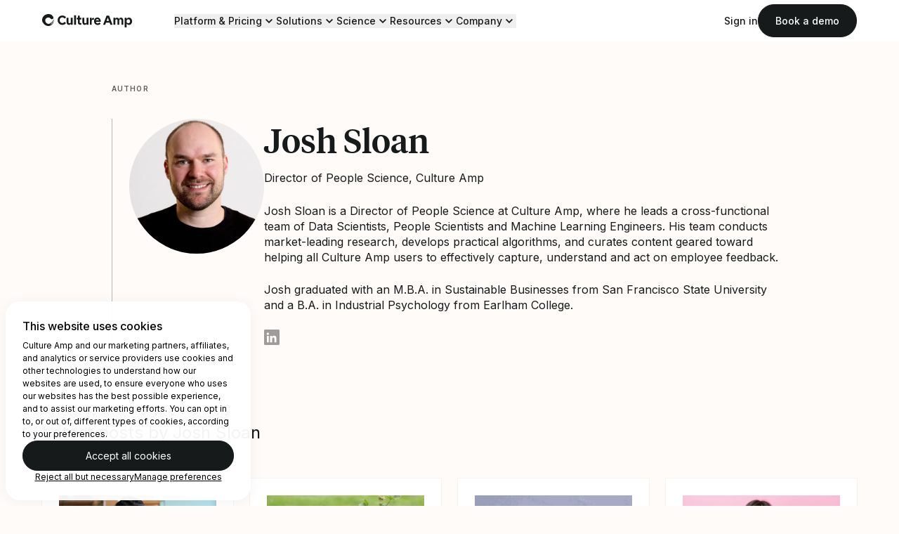

--- FILE ---
content_type: text/html; charset=utf-8
request_url: https://www.cultureamp.com/contributors/josh-sloan
body_size: 22969
content:
<!DOCTYPE html><html lang="en-us"><head><meta charset="utf-8" /><meta content="width=device-width, initial-scale=1.0" name="viewport" /><title>Josh Sloan | Culture Amp</title><meta content="Culture Amp" property="og:site_name" /><meta content="https://www.cultureamp.com/contributors/josh-sloan" property="og:url" /><meta content="@cultureamp" property="twitter:site" /><meta content="https://www.cultureamp.com/contributors/josh-sloan" property="twitter:url" /><meta content="Josh Sloan | Culture Amp contributor" property="og:title" /><meta content="Director of People Science, Culture Amp" property="og:description" /><meta content="https://image-service.usw2.wp-prod-us.cultureamp-cdn.com/eyAzJeiyGxFn3WoTwjx0ZtC4UVk=/1200x630/cultureampcom/production/d5f/cd3/751/d5fcd3751d00061c80c82fb3/josh-sloan.png" property="og:image" /><meta content="image/png" property="og:image:type" /><meta content="1200" property="og:image:width" /><meta content="630" property="og:image:height" /><meta content="Josh Sloan | Culture Amp contributor" property="og:image:alt" /><meta content="website" property="og:type" /><meta content="Josh Sloan | Culture Amp contributor" property="twitter:title" /><meta content="Director of People Science, Culture Amp" property="twitter:description" /><meta content="https://image-service.usw2.wp-prod-us.cultureamp-cdn.com/eyAzJeiyGxFn3WoTwjx0ZtC4UVk=/1200x630/cultureampcom/production/d5f/cd3/751/d5fcd3751d00061c80c82fb3/josh-sloan.png" property="twitter:image" /><meta content="Josh Sloan | Culture Amp contributor" property="twitter:image:alt" /><meta content="summary_large_image" property="twitter:card" /><meta content="Director of People Science, Culture Amp" name="description" /><link href="https://image-service.usw2.wp-prod-us.cultureamp-cdn.com/T5JfgVukEEO_aNOa1KROQRhiHfo=/96x96/cultureampcom/production/4ea/815/07a/4ea81507a9374c4607bbb6a6/enso-favicon.png" rel="icon" type="image/png" /><link as="font" crossorigin="crossorigin" href="/assets/slices/main/assets/public/core/fonts/camper/camper-regular.b8c2dd84222eca7130d4.woff2" rel="preload" type="font/woff2" /><link as="font" crossorigin="crossorigin" href="/assets/slices/main/assets/public/core/fonts/tiempos/tiempos-headline-medium.bd11bd9ed59f7bf308cd.woff2" rel="preload" type="font/woff2" /><link as="font" crossorigin="crossorigin" href="/assets/slices/main/assets/public/core/fonts/inter/inter-regular.450beda71fb8564202a0.woff2" rel="preload" type="font/woff2" /><link as="font" crossorigin="crossorigin" href="/assets/slices/main/assets/public/core/fonts/inter/inter-medium.5b53c519b3184a74a98c.woff2" rel="preload" type="font/woff2" /><link href="https://www.cultureamp.com/contributors/josh-sloan" rel="canonical" /><link href="/assets/main__public-b4a682c831f6e271b732.bundle.css" rel="stylesheet" type="text/css" /><script src="https://cdn.optimizely.com/js/21779870970.js"></script><script defer="" src="/assets/main__public-b70feb133b05bb83be26.bundle.js"></script><script async="async" data-test="cdn-check-script" src="/__cdn_check/contributors/josh-sloan/_check.js?"></script><script>dataLayer = [];</script><script>(function(w,d,s,l,i){w[l]=w[l]||[];w[l].push({'gtm.start':
new Date().getTime(),event:'gtm.js'});var f=d.getElementsByTagName(s)[0],
j=d.createElement(s),dl=l!='dataLayer'?'&l='+l:'';j.async=true;j.src=
'https://www.googletagmanager.com/gtm.js?id='+i+dl;f.parentNode.insertBefore(j,f);
})(window,document,'script','dataLayer', 'GTM-M25V5B');</script><script type="application/ld+json">{
  "@context": "https://schema.org/", 
  "@type": "Person",
  "name": "Josh Sloan",
  "image": {
    "@type": "ImageObject",
    "url": "https://image-service.usw2.wp-prod-us.cultureamp-cdn.com/oOCvcHd_u4Talgg1N1uDSHElMF8=/500x500/cultureampcom/production/d5f/cd3/751/d5fcd3751d00061c80c82fb3/josh-sloan.png",
    "height": "192",
    "width": "192"
  }, 
  "url": "https://www.cultureamp.com/contributors/josh-sloan", 
  "jobTitle": "Director of People Science, Culture Amp"
}</script><script type="application/ld+json">{
  "@context": "http://schema.org",
  "@graph": [
    {
      "@type": "WebSite",
      "name": "Culture Amp",
      "url": "https://www.cultureamp.com",
      "inLanguage": "en-US"
    },
    {
      "@id": "https://www.cultureamp.com/#organization",
      "@type": "Organization",
      "name": "Culture Amp",
      "url": "https://www.cultureamp.com",
      "logo": {
        "@type": "ImageObject",
        "url": "https://www.cultureamp.com/assets/slices/main/assets/public/media/logo-culture-amp-gsearch.e232847c57a772c0699d.webp",
        "width": 530,
        "height": 530
      },
      "email": "support@cultureamp.com",
      "description": "The market-leading employee experience",
      "sameAs": [
        "https://twitter.com/cultureamp",
        "https://www.linkedin.com/company/cultureamp",
        "https://www.facebook.com/CultureAmp",
        "https://www.instagram.com/cultureamp",
        "https://www.youtube.com/channel/UCBz-KK036_WU5x0Hm0le30w"
      ],
      "award": "Fast Company's Top 10 Most Innovative Workplace Companies 2023",
      "ethicsPolicy": "https://cultureampcom-production-488117387746-files.s3.us-west-2.amazonaws.com/uploads/CultureAmp-ModernSlaveryStatement-2025.pdf",
      "founder": [
        {
          "@type": "Person",
          "name": "Didier Elzinga",
          "image": "https://www.cultureamp.com/assets/slices/main/assets/public/media/didier-elzinga.ac0f40e3717023a1c3ea.webp",
          "url": "https://www.cultureamp.com/contributors/didier-elzinga",
          "jobTitle": "CEO"
        }
      ],
      "legalName": "Culture Amp Pty Ltd",
      "slogan": "Create a better world of work",
      "contactPoint" : [
        { "@type" : "ContactPoint",
          "telephone" : "+1-415-636-8011",
          "contactType" : "Sales",
          "areaServed" : "US"
        },
        { "@type" : "ContactPoint",
          "telephone" : "+44-20-3744-2922",
          "contactType" : "Sales",
          "areaServed" : "Europe"
        },
        { "@type" : "ContactPoint",
          "telephone" : "+61-3-7035-1005",
          "contactType" : "Sales",
          "areaServed" : "Australia"
        }
      ]
    }
  ]
}</script><script src="https://js.hsforms.net/forms/v2.js"></script><script>(function(w,q){w['QualifiedObject']=q;w[q]=w[q]||function(){
(w[q].q=w[q].q||[]).push(arguments)};})(window,'qualified')</script><script async="" data-ca-qualified="" src="https://js.qualified.com/qualified.js?token=zzFuyzx2a5krEQBk"></script></head><body class="overflow-x-hidden" data-ca-analytics-loader="{&quot;apiKey&quot;:&quot;6cfe80b109d58db414efa2dbae828525&quot;,&quot;pageTheme&quot;:&quot;General&quot;}" data-ca-dialog-modal="{&quot;triggerSelector&quot;:&quot;.default-form-dialog__trigger&quot;,&quot;dialogSelector&quot;:&quot;.default-form-dialog&quot;,&quot;closeSelector&quot;:&quot;.default-form-dialog__close&quot;,&quot;contentSelector&quot;:&quot;.default-form-dialog__content&quot;}"><dialog aria-label="Book a demo" class="default-form-dialog bg-transparent w-screen max-w-[100vw] max-h-[100dvh] m-0 backdrop:bg-black-70 backdrop-blur" id="dialog-for-49631dcc-5326-443a-8b33-c92e80e5fd0f"><div class="mx-auto tablet:px-36 desktop:px-60 max-w-[1560px] w-screen h-screen grid grid-cols-6 tablet:grid-cols-12 grid-rows-[1fr_auto_1fr] gap-x-24 tablet:gap-y-12 items-center bg-transparent max-h-[100dvh]"><div class="default-form-dialog__content relative p-24 tablet:p-48 justify-center col-start-1 col-end-full tablet:col-start-2 tablet:col-end-12 row-start-2 row-end-3 bg-white tablet:rounded-3xl max-h-[100%] overflow-y-auto desktop:col-start-3 desktop:col-end-11"><button class="default-form-dialog__close p-16 tablet:p-12 flex justify-center items-center text-black absolute right-0 tablet:right-8 top-0 tablet:top-8"><span class="sr-only">Close modal</span><svg aria-hidden="true" aria-labelledby="default-form" class="w-16 h-16" focusable="false" height="12" role="img" viewBox="0 0 12 12" width="12" xmlns="http://www.w3.org/2000/svg"><title id="default-form">Close modal</title><path clip-rule="evenodd" d="M10.6542 0.166687L6.00002 4.82085L1.34585 0.166687L0.166687 1.34669L4.82169 6.00002L0.166687 10.655L1.34585 11.8334L6.00002 7.17919L10.6542 11.8334L11.8342 10.655L7.17919 6.00002L11.8342 1.34669L10.6542 0.166687Z" fill-rule="evenodd"></path></svg></button><div class="grid grid-cols-1 gap-20 desktop:gap-36 desktop:grid-cols-5"><div class="desktop:col-span-2 dialog-copy"><h2 class="font-heading font-medium heading-sm pr-24 tablet:pr-0 mb-10 desktop:mb-24">Get a demo of Culture Amp</h2><div class="text-14 tablet:text-16 copy text-pretty"><p>Simply fill out the form and we’ll be in touch soon.</p>
</div></div><div class="desktop:col-span-3 desktop:row-span-2 dialog-form"><div data-ca-hubspot-forms="{&quot;formId&quot;:&quot;49631dcc-5326-443a-8b33-c92e80e5fd0f&quot;,&quot;formInstanceId&quot;:&quot;default-form&quot;,&quot;errorMessageClass&quot;:null,&quot;cssClass&quot;:&quot;text-left hubspot-form--field-borders&quot;,&quot;submitButtonClass&quot;:&quot;button button--primary button--wide&quot;,&quot;pageTheme&quot;:&quot;General&quot;,&quot;resourceData&quot;:null}" id="hsform-default-form"></div></div></div></div></div></dialog><div><a class="bg-white px-16 py-12 underline absolute -left-full focus:left-6 focus:top-6 z-[55]" href="#content">Skip to main content </a></div><div aria-hidden="true" class="tennis-aus-wrapper hidden" data-ca-tennis-banner=""><div class="tennis-aus-promo hidden group bg-[#0882D1] overflow-hidden relative"><img alt="" class="w-full absolute h-full object-cover object-center" src="/assets/slices/main/assets/public/media/themes/tennis-australia/tennis-bg.5f1cbefc11877064afb9.webp" /><div aria-hidden="true" class="container py-12 grid grid-cols-6 grid-rows-1 desktop:grid-rows-[1fr,0] desktop:group-hover:grid-rows-[0,1fr] tablet:grid-cols-12 gap-x-24 relative desktop:transition-all duration-500 ease-in-out desktop:group-hover:py-36"><a class="desktop:pointer-events-none col-start-1 tablet:col-start-2 desktop:col-start-1 col-end-6 tablet:col-end-12 desktop:col-end-full flex tablet:justify-center items-center gap-x-12 tablet:gap-x-20 desktop:gap-x-36 overflow-hidden" href="/tennis-australia"><span class="hidden tablet:block eyebrow eyebrow--light">New video series</span><div><img alt="" class="w-full h-full max-w-[100px] desktop:max-w-[180px] rounded-lg" src="/assets/slices/main/assets/public/media/themes/tennis-australia/promo-banner-thumbnail.ce40a838fa67b48b0ce3.png" /></div><h2 class="font-heading font-medium text-14 leading-tight tablet:text-16 desktop:text-24 text-white">An exclusive look inside Tennis&nbsp;Australia</h2></a><div class="col-start-1 col-end-full justify-center items-center overflow-hidden hidden desktop:grid gap-x-60 grid-cols-subgrid opacity-0 group-hover:opacity-100 transition-opacity duration-1000 ease-in-out"><div class="col-start-3 col-span-4"><div class="shadow-1 rounded-3xl"><div data-ca-wistia-player="{&quot;wistiaId&quot;:&quot;r7abf5vqvi&quot;,&quot;resource&quot;:null}"></div></div></div><div class="col-span-4 flex flex-col"><span class="eyebrow eyebrow--light mb-10">Customer case study</span><h2 class="font-heading font-medium heading-xs text-white mb-12">An exclusive look inside Tennis Australia</h2><p class="text-white text-balance mb-20">From the court to the boardroom: how high-performance cultures are built.</p><a class="button button--primary-reversed self-start" href="/tennis-australia">Watch now</a></div></div><div class="col-span-1 col-start-6 tablet:col-start-12 flex justify-end items-center desktop:absolute top-[32px] right-0"><button class="button tennis-aus-promo-trigger button--secondary-reversed button--round text-white"><svg aria-hidden="true" aria-labelledby="close-icon" class="w-10 h-10" focusable="false" height="12" role="img" viewBox="0 0 12 12" width="12" xmlns="http://www.w3.org/2000/svg"><title id="close-icon">Close</title><path clip-rule="evenodd" d="M10.6542 0.166687L6.00002 4.82085L1.34585 0.166687L0.166687 1.34669L4.82169 6.00002L0.166687 10.655L1.34585 11.8334L6.00002 7.17919L10.6542 11.8334L11.8342 10.655L7.17919 6.00002L11.8342 1.34669L10.6542 0.166687Z" fill-rule="evenodd"></path></svg></button></div></div></div></div><div class="sticky -top-[var(--alert-height,0px)] z-50 bg-white after:absolute after:inset-0 after:shadow-2 after:pointer-events-none" data-ca-masthead=""><nav class="container py-6 grid grid-cols-[auto,1fr] gap-x-20 desktop:gap-x-60 items-center group"><a data-test="masthead-logo" href="/"><span class="sr-only">Home</span><svg aria-labelledby="culture-amp-logo" class="w-[120px] tablet:w-[128px]" fill="none" height="36" viewBox="0 0 248 36" width="248" xmlns="http://www.w3.org/2000/svg"><title id="culture-amp-logo">The Employee Experience Platform | Culture Amp </title><g fill="none"><path d="m25.7678 20.2359c.0963.1604.1295.3509.0931.5343-.34 1.5449-1.1673 2.9397-2.3598 3.979-.0654.0495-.1204.1114-.1619.1821-.0149.0324-.0226.0676-.0226.1032 0 .0357.0077.0709.0226.1032.0238.0277.0538.0495.0875.0635.0338.0141.0703.0201.1068.0175.1727-.046.3396-.1112.4978-.1943.6995-.3973 1.3175-.9233 1.8215-1.5503.3036-.3683.6031-.7367.8905-1.1172.5412-.7515.9417-1.5949 1.182-2.4893.2185-.7245.4047-1.4572.6314-2.1817.0926-.2657.2049-.5241.336-.7731.0527-.0767.1138-.1473.1821-.2105h.0567c.0566.1902.1255.3724.1659.5667.1059.611.1209 1.2343.0446 1.8498-.084.801-.2481 1.5915-.4898 2.3598-.1693.4722-.3978.921-.68 1.3357-.7093 1.1691-1.547 2.2552-2.4975 3.2382-.7002.6762-1.4572 1.291-2.2627 1.8377-.0587.0301-.1121.0698-.1578.1174-.0471.0567-.0716.1287-.0688.2024.0169.0329.0416.0611.0719.0823s.0654.0346.1021.0391c.1693-.0011.3379-.0228.5019-.0648.7479-.2155 1.4474-.5728 2.0603-1.0524 1.7144-1.2639 3.1067-2.9141 4.0639-4.8168.61-1.2414 1.0055-2.5771 1.1698-3.9506.0985-.867.108-1.7418.0284-2.6107-.0695-.4453-.0558-.8996.0404-1.3398.0255-.1009.0622-.1987.1093-.2915.1093-.2105.2672-.2226.3724 0 .1107.2107.1924.4354.2429.6679.2222 1.1134.2917 2.2518.2064 3.3839-.1571 1.8393-.6195 3.6395-1.3681 5.3268-.7582 1.7373-1.8966 3.2824-3.3313 4.5213-.4655.4048-.9107.8096-1.3924 1.1901-.5785.4206-1.1983.7814-1.8498 1.0766-1.4375.7142-2.9674 1.2251-4.5456 1.5179-.9673.1679-1.9496.2331-2.9306.1943-.4816 0-.9674-.0323-1.449-.0566-1.089-.0603-2.1634-.2785-3.1897-.6477-1.4861-.5171-2.9145-1.1873-4.2622-1.9995-1.57169-.9637-2.91214-2.2613-3.9263-3.8009-.50066-.724-.93679-1.4906-1.30336-2.291-.01869-.0475-.04876-.0897-.08758-.1229-.03882-.0331-.0852-.0563-.13505-.0673-.26618-.0662-.51381-.1921-.72419-.3681-.21037-.176-.37797-.3976-.49013-.6479-.300143-.733-.533165-1.4916-.696204-2.2667-.296643-1.2513-.4554524-2.5312-.473586-3.817.0121573-.8141.0865841-1.626.222626-2.4287.153645-1.0906.425079-2.1614.809544-3.1936.34003-.90334.81793-1.74854 1.4167-2.50556.34811-.43715.6355-.92693.9755-1.37218 2.15791-2.85201 5.2474-4.85724 8.73093-5.666816.6719-.161909 1.3439-.331915 2.0239-.457395.6071-.113336 1.2143-.186194 1.8376-.242863.7205-.0647632 1.441-.12143121 2.1656-.12952666 2.9067-.04047474 5.7542.82380266 8.1481 2.47316066.2728.165.5186.37117.7285.61121.1551.18889.2583.41487.2996.65573.016.05667.0484.10735.0931.14572.5707.55049 1.1779 1.07264 1.7041 1.66361.8362.91359 1.4414 2.01427 1.7648 3.20985.1482.48288.1998.99023.1519 1.49306-.048.5028-.1945.9913-.4312 1.4375-.3959.6665-.9526 1.2232-1.6191 1.6191-.7415.5045-1.631.7454-2.5258.684-.8365-.0382-1.6305-.3791-2.2343-.9593-.6344-.6592-1.3104-1.2771-2.0239-1.8498-.4695-.3562-.9553-.6921-1.445-1.0119-.5921-.35579-1.248-.59231-1.9308-.69621-.7767-.14207-1.5677-.18964-2.3558-.14167-1.7229.03283-3.3899.61734-4.7561 1.66768-1.0238.7735-1.86646 1.7612-2.46906 2.8941-.34127.6874-.55651 1.4305-.6355 2.1939-.0659.4709-.10374.9453-.11333 1.4207.03818 1.3552.39157 2.6829 1.03217 3.8777.47332.9269 1.10322 1.7649 1.86192 2.4773.7057.6341 1.4875 1.178 2.3275 1.619.956.5183 2.0118.826 3.0965.9027 1.4244.1487 2.8632-.0672 4.1813-.6274.6317-.297 1.2134-.6902 1.7243-1.1658.8824-.7589 1.6226-1.6691 2.1858-2.6877.2105-.3683.3562-.7731.5343-1.1616.0526-.1174.1133-.2348.174-.3481.0371-.055.0806-.1052.1296-.1498"></path><path d="m237.751 14.0672c2.915 0 4.857 2.1696 4.857 5.3754s-1.942 5.343-4.857 5.343c-2.914 0-4.889-2.1372-4.889-5.3754s1.942-5.343 4.889-5.343zm-85.326-.3238c2.267 0 3.756 1.2629 4.113 3.2705h-8.193c.356-2.0238 1.846-3.2705 4.08-3.2705zm-73.4418 7.9011c0 1.9753-1.1657 3.1411-3.2382 3.1411-2.0724 0-3.3029-1.1658-3.3029-3.1411v-11.0745c0-.1074-.0426-.2103-.1186-.2863-.0759-.0759-.1788-.1185-.2862-.1185h-4.2096c-.1074 0-.2103.0426-.2862.1185-.0759.076-.1186.1789-.1186.2863v11.2688c0 4.9221 2.882 7.3831 6.5087 7.3831 2.5906 0 4.3392-1.5867 5.084-3.983v3.0763c.0058.1055.0503.2051.125.2797.0747.0747.1743.1192.2798.1251h4.242c.1073 0 .2103-.0427.2862-.1186s.1186-.1789.1186-.2862v-17.7452c0-.1074-.0427-.2103-.1186-.2863-.0759-.0759-.1789-.1185-.2862-.1185h-4.2582c-.1074 0-.2103.0426-.2862.1185-.076.076-.1186.1789-.1186.2863zm43.5858 0c0 1.9753-1.166 3.1411-3.238 3.1411-2.073 0-3.303-1.1658-3.303-3.1411v-11.0745c0-.1074-.043-.2103-.119-.2863-.075-.0759-.178-.1185-.286-.1185h-4.209c-.108 0-.211.0426-.287.1185-.076.076-.118.1789-.118.2863v11.2688c0 4.9221 2.882 7.3831 6.509 7.3831 2.59 0 4.339-1.5867 5.083-3.983v3.0763c.006.1055.051.2051.126.2797.074.0747.174.1192.279.1251h4.242c.108 0 .211-.0427.287-.1186.075-.0759.118-.1789.118-.2862v-17.7452c0-.1074-.043-.2103-.118-.2863-.076-.0759-.179-.1185-.287-.1185h-4.258c-.107 0-.21.0426-.286.1185-.076.076-.119.1789-.119.2863zm9.229 6.6707c0 .1073.043.2103.118.2862.076.0759.179.1186.287.1186h4.177c.107 0 .21-.0427.286-.1186s.119-.1789.119-.2862v-10.1679c0-2.5582 1.619-3.0439 3.886-3.0439h1.683c.108 0 .211-.0426.287-.1185s.118-.1789.118-.2863v-4.1286c0-.1074-.042-.2103-.118-.2863-.076-.0759-.179-.1185-.287-.1185h-.404c-2.72 0-4.404 1.2629-5.181 4.3392v-3.9182c0-.1074-.043-.2104-.119-.2863s-.179-.1185-.286-.1185h-4.177c-.108 0-.211.0426-.287.1185s-.118.1789-.118.2863zm65.055 0c0 .1073.043.2103.119.2862.075.0759.178.1186.286.1186h4.209c.108 0 .211-.0427.287-.1186.075-.0759.118-.1789.118-.2862v-11.3013c0-1.8133 1.004-2.9467 2.914-2.9467 1.911 0 2.98 1.1334 2.98 2.9467v11.3013c0 .1073.042.2103.118.2862s.179.1186.286.1186h4.242c.108 0 .211-.0427.287-.1186s.118-.1789.118-.2862v-11.3013c0-1.8133 1.036-2.9467 2.915-2.9467 1.878 0 2.979 1.1334 2.979 2.9467v11.3013c.005.1055.05.2051.125.2797.074.0747.174.1192.279.1251h4.21c.107 0 .21-.0427.286-.1186s.119-.1789.119-.2862v-11.4632c0-4.7925-2.834-7.22111-6.444-7.22111-3.044 0-4.598 1.97531-5.408 4.45251-.228-1.2357-.877-2.3544-1.836-3.166s-2.17-1.26622-3.426-1.28651c-2.655 0-3.853 1.61911-4.76 4.01531v-3.0762c0-.1074-.043-.2103-.119-.2863-.076-.0759-.178-.1185-.286-.1185h-4.209c-.108 0-.211.0426-.287.1185-.076.076-.118.1789-.118.2863zm51.131-8.8726c0-5.4402-3.206-9.81171-8.355-9.81171-3.367 0-5.958 1.78101-6.767 4.30681v-3.3677c0-.1074-.043-.2103-.119-.2863-.076-.0759-.179-.1185-.286-.1185h-4.226c-.107 0-.21.0426-.286.1185-.076.076-.119.1789-.119.2863v24.934c0 .1073.043.2103.119.2862s.179.1185.286.1185h4.242c.107 0 .21-.0426.286-.1185s.119-.1789.119-.2862v-10.5241c.809 2.5258 3.4 4.2744 6.767 4.2744 5.149 0 8.355-4.3392 8.355-9.8117zm-70.139-1.0929 3.266-8.81595 3.275 8.81595zm-16.191 1.101c0-5.5373-3.303-10.03839-9.261-10.03839-5.602 0-9.261 4.50109-9.261 10.03839 0 5.7316 4.08 10.006 10.297 10.006 3.368 0 6.25-1.4896 7.61-3.4649.035-.0462.061-.0992.075-.1556.015-.0565.018-.1153.008-.1729-.009-.0576-.029-.1127-.06-.162-.032-.0493-.072-.0918-.12-.1248l-2.834-2.5257c-.039-.0346-.085-.0605-.135-.0761s-.103-.0205-.155-.0144c-.051.0061-.102.0231-.146.0499-.045.0267-.084.0626-.114.1053-.484.6982-1.134 1.265-1.892 1.6494-.757.3844-1.598.5743-2.448.5526-2.396 0-4.598-1.1334-4.922-4.242h12.953c.055.005.109-.0021.161-.0207.051-.0186.098-.0482.136-.0868.039-.0387.069-.0853.087-.1367.019-.0514.026-.1062.021-.1606zm-65.978-5.343c0 .1073.0427.2103.1186.2862s.1788.1185.2862.1185h2.7201v8.6946c0 3.4972 1.7811 5.5373 5.5051 5.5373h3.465c.107 0 .21-.0427.286-.1186s.118-.1789.118-.2862v-3.643c.005-.0544-.002-.1092-.02-.1606-.019-.0513-.048-.098-.087-.1366-.039-.0387-.085-.0683-.137-.0869-.051-.0186-.106-.0256-.16-.0206h-2.352c-1.166 0-1.554-.4048-1.554-1.3925v-8.3788h3.853c.107 0 .21-.0426.286-.1185s.119-.1789.119-.2862v-3.5296c0-.1074-.043-.2104-.119-.2863s-.179-.1185-.286-.1185h-3.853v-5.34301c0-.10736-.043-.21031-.119-.28622s-.179-.11856-.286-.11856h-4.3029c-.0544-.00497-.1093.00208-.1606.02066-.0514.01858-.0981.04824-.1367.08686-.0386.03863-.0683.08529-.0868.13666-.0186.05137-.0257.1062-.0207.1606v5.31061h-2.7201c-.1073 0-.2103.0426-.2862.1186-.0759.0759-.1185.1788-.1185.2862zm72.73 14.248c-.018.0436-.025.0908-.02.1375.004.0468.02.0919.045.1314.025.0396.06.0726.1.0962.041.0236.087.0372.134.0396h4.954c.124.0037.245-.0341.345-.1075.1-.0733.172-.178.205-.2972l1.976-5.3754h9.973l2.024 5.3754c.034.1192.106.2239.206.2972.1.0734.221.1112.345.1075h5.051c.047-.0024.093-.016.134-.0396.04-.0236.075-.0566.1-.0962.025-.0395.041-.0846.045-.1314.005-.0467-.002-.0939-.02-.1375l-9.067-23.5416c-.036-.10723-.106-.19982-.2-.26399-.093-.06418-.204-.09652-.318-.09221h-6.444c-.118-.01169-.237.01718-.337.08188s-.175.16141-.213.27432zm-112.851-4.1449c-4.3068 0-7.1888-3.2058-7.1888-7.6421s2.882-7.64211 7.1888-7.64211c1.1837.01222 2.3484.29942 3.4021.83891 1.0537.5395 1.9675 1.3165 2.6695 2.2697.0298.0526.0718.0973.1224.1305.0506.0331.1084.0536.1686.06.0601.0063.1209-.0018.1773-.0236.0564-.0219.1067-.0569.1469-.1021l3.4325-2.94674c.0796-.07283.13-.17206.1419-.27927.0119-.1072-.0155-.21509-.0771-.3036-2.1049-3.07628-5.6669-4.6306-10.1679-4.6306-7.6907 0-12.7585 5.73158-12.7585 12.62891 0 6.9621 5.084 12.6937 12.7585 12.6937 4.501 0 8.2897-1.9106 10.1679-4.6954.0625-.0882.0904-.1963.0784-.3038-.0119-.1074-.0629-.2067-.1432-.2791l-3.4649-2.8334c-.0372-.0445-.0849-.079-.1388-.1006s-.1123-.0296-.1699-.0232c-.0577.0064-.1129.027-.1608.0599-.0478.0329-.0867.0771-.1133.1287-.7144.9305-1.6339 1.6835-2.6871 2.2003-1.0532.5167-2.2114.7833-3.3845.7788zm37.3362-21.06436h-4.2906c-.0544-.00498-.1092.00207-.1606.02065s-.098.04824-.1366.08687c-.0387.03862-.0683.08528-.0869.13665s-.0256.1062-.0207.1606v24.77209c0 .1073.0427.2103.1186.2862s.1789.1186.2862.1186h4.2704c.1073 0 .2103-.0427.2862-.1186s.1185-.1789.1185-.2862v-24.78019c.005-.0544-.002-.10923-.0206-.1606s-.0483-.09802-.0869-.13665c-.0386-.03862-.0853-.06828-.1366-.08686-.0514-.01859-.1062-.02564-.1606-.02066"></path></g></svg></a><div class="flex flex-row-reverse gap-x-8 tablet:gap-x-20"><button aria-controls="main-menu" aria-expanded="false" aria-label="Open menu" class="desktop:hidden masthead-menu-button group grid items-center peer p-12 -mr-12" id="main-menu-toggle"><div aria-hidden="true" aria-label="hamburger icon" class="icon bg-black visible group-aria-expanded:invisible row-start-1 col-start-1" role="img" style="--icon-path: url(/assets/slices/main/assets/public/media/icons/hamburger.b7289da22d0e37dbe145.svg); height: 24px; width: 24px;"></div><div aria-hidden="true" aria-label="close icon" class="icon bg-black invisible group-aria-expanded:visible row-start-1 col-start-1" role="img" style="--icon-path: url(/assets/slices/main/assets/public/media/icons/close.2424a7652f40118d1696.svg); height: 24px; width: 24px;"></div></button><button class="default-form-dialog__trigger mobile-demo-button hidden desktop:hidden peer-aria-expanded:block self-center px-16 py-10 border rounded-full font-main font-medium text-14 leading-tight transition duration-300 ease-in-out w-auto focus:outline-dark border-black bg-black text-white hover:bg-black-70">Book a demo</button><div class="absolute left-0 top-full w-full h-[calc(100dvh-var(--nav-height,0px)-var(--alert-height,0px)+var(--alert-offset,0px))] bg-black opacity-50 hidden group-has-[button.masthead-menu-button[aria-expanded=true]]:block" id="main-menu-underlay"></div><div class="hidden peer-aria-expanded:grid absolute top-full h-[calc(100dvh-var(--nav-height,0px)-var(--alert-height,0px)+var(--alert-offset,0px))] left-0 tablet:left-auto tablet:right-0 w-full tablet:w-1/2 desktop:w-full bg-white grid-rows-[auto,1fr] desktop:grid desktop:bg-transparent desktop:grid-cols-[1fr,auto] desktop:items-center desktop:static desktop:top-auto desktop:size-auto px-20 tablet:px-36 desktop:px-0 pb-20 tablet:pb-36 desktop:pb-0 overflow-y-auto" id="main-menu"><ul class="desktop:w-full desktop:flex items-center desktop:gap-x-36"><li class="border-b desktop:border-none border-black-10 py-24 desktop:py-0"><button aria-controls="menu-platform" aria-expanded="false" class="masthead-menu-button sub-menu-toggle group peer desktop:hover:underline underline-offset-[6px] aria-expanded:font-bold font-heading font-medium desktop:font-main text-20 desktop:text-14 flex desktop:flex-row-reverse gap-x-6 items-center w-full desktop:w-auto" id="submenu-toggle-platform"><div aria-hidden="true" aria-label="chevron-down icon" class="icon bg-black group-aria-expanded:hidden" role="img" style="--icon-path: url(/assets/slices/main/assets/public/media/icons/chevron-down.3ea024f04bd69a621cf2.svg); height: 20px; width: 20px;"></div><div aria-hidden="true" aria-label="chevron-up icon" class="icon bg-black hidden group-aria-expanded:block" role="img" style="--icon-path: url(/assets/slices/main/assets/public/media/icons/chevron-up.5b21b154b47cb6136ae7.svg); height: 20px; width: 20px;"></div>Platform &amp; Pricing </button><div class="pl-24 desktop:pl-0 hidden peer-aria-expanded:block overflow-hidden desktop:absolute desktop:top-full desktop:left-0 desktop:w-full pt-12 desktop:py-48 desktop:bg-white desktop:rounded-b-3xl" id="menu-platform"><div class="desktop:container grid grid-cols-1 desktop:grid-cols-12 grid-rows-[auto,1fr] desktop:gap-x-24 gap-y-36"><div class="row-start-1 col-span-full"><a class="group/platform-nav hidden desktop:inline-flex items-center gap-x-16 mb-10" href="/platform"><p class="font-heading font-medium text-24">Employee Experience Platform</p><div class="hidden desktop:flex rounded-full border border-black items-end justify-center p-4 group-hover/platform-nav:bg-black-10"><div aria-hidden="true" aria-label="arrow-right icon" class="icon bg-black" role="img" style="--icon-path: url(/assets/slices/main/assets/public/media/icons/arrow-right.883141500c79848a71bf.svg); height: 16px; width: 16px;"></div></div></a><p class="text-14">Transform your organization and build a competitive advantage by putting your culture first. <a class="text-link font-semibold" href="/platform">Explore the full platform</a> and <a class="text-link font-semibold" href="/platform/plans-and-pricing">Pricing</a>. </p></div><div class="col-span-full grid gap-x-24 desktop:grid-cols-4 group gap-y-12 desktop:gap-y-36" data-ca-toggle-reveal="{&quot;toggleSelector&quot;:&quot;button&quot;}"><div class="flex flex-col desktop:last:pl-24 desktop:last:border-l desktop:last:border-black-10"><a class="flex gap-x-12 group/platform-nav" href="/platform/engage"><div aria-hidden="true" aria-label="engage icon" class="icon bg-purple-400 mt-[3px]" role="img" style="--icon-path: url(/assets/slices/main/assets/public/media/icons/engage.7c422a9a60dc4103059c.svg); height: 18px; width: 18px;"></div><div class="flex-1"><div class="flex gap-x-8 items-center desktop:mb-12"><h3 class="font-heading font-semibold text-16">Engage</h3><div class="rounded-full group-hover/platform-nav:bg-black-10 flex items-center justify-center p-4"><div aria-hidden="true" aria-label="arrow-right icon" class="icon bg-black" role="img" style="--icon-path: url(/assets/slices/main/assets/public/media/icons/arrow-right.883141500c79848a71bf.svg); height: 16px; width: 16px;"></div></div></div><p class="hidden desktop:block text-14">Understand your employees and focus your action plans</p></div></a><ul class="hidden desktop:flex flex-col gap-y-8 pl-[30px] mt-24"><li><a class="text-12 hover:underline underline-offset-4 font-medium flex items-center" href="/platform/engage/retention-software-insights">Retention insights </a></li><li><a class="text-12 hover:underline underline-offset-4 font-medium flex items-center" href="/platform/engage/diversity-inclusion-survey">DEI survey </a></li><li><a class="text-12 hover:underline underline-offset-4 font-medium flex items-center" href="/platform/engage/survey-tools-templates">Ready-to-use surveys </a></li><li><a class="text-12 hover:underline underline-offset-4 font-medium flex items-center" href="/platform/engage/ai-comment-summaries">AI comment summaries </a></li><li><a class="text-12 hover:underline underline-offset-4 font-medium flex items-center" href="/platform/engage/proven-action-plans">Proven action plans </a></li><li><a class="text-12 hover:underline underline-offset-4 font-medium flex items-center" href="/platform/engage/pulse-surveys">Pulse surveys </a></li><li><a class="text-12 hover:underline underline-offset-4 font-medium flex items-center" href="/platform/engage/offboarding-onboarding-survey">Onboarding/offboarding survey </a></li><li><a class="text-12 hover:underline underline-offset-4 font-medium flex items-center" href="/platform/engage/benchmarking">Benchmarking </a></li></ul></div><div class="flex flex-col desktop:last:pl-24 desktop:last:border-l desktop:last:border-black-10"><a class="flex gap-x-12 group/platform-nav" href="/platform/perform"><div aria-hidden="true" aria-label="perform icon" class="icon bg-jade-400 mt-[3px]" role="img" style="--icon-path: url(/assets/slices/main/assets/public/media/icons/perform.489cf256952e462cedd6.svg); height: 18px; width: 18px;"></div><div class="flex-1"><div class="flex gap-x-8 items-center desktop:mb-12"><h3 class="font-heading font-semibold text-16">Perform</h3><div class="rounded-full group-hover/platform-nav:bg-black-10 flex items-center justify-center p-4"><div aria-hidden="true" aria-label="arrow-right icon" class="icon bg-black" role="img" style="--icon-path: url(/assets/slices/main/assets/public/media/icons/arrow-right.883141500c79848a71bf.svg); height: 16px; width: 16px;"></div></div></div><p class="hidden desktop:block text-14">All the tools you need to build happy, high performing teams</p></div></a><ul class="hidden desktop:flex flex-col gap-y-8 pl-[30px] mt-24"><li><a class="text-12 hover:underline underline-offset-4 font-medium flex items-center" href="/platform/perform/employee-feedback-software">Continuous feedback </a></li><li><a class="text-12 hover:underline underline-offset-4 font-medium flex items-center" href="/platform/perform/performance-review-software">Performance reviews and calibration </a></li><li><a class="text-12 hover:underline underline-offset-4 font-medium flex items-center" href="/platform/perform/1-1-meeting-software">1-on-1 conversations </a></li><li><a class="text-12 hover:underline underline-offset-4 font-medium flex items-center" href="/platform/perform/employee-coaching-software">Skills coach </a></li><li><a class="text-12 hover:underline underline-offset-4 font-medium flex items-center" href="/platform/perform/employee-shout-outs">Shoutouts </a></li><li><a class="text-12 hover:underline underline-offset-4 font-medium flex items-center" href="/platform/perform/goal-management-software">Goal management </a></li><li><a class="text-12 hover:underline underline-offset-4 font-medium flex items-center" href="/platform/perform/360-degree-feedback-tool">Employee effectiveness </a></li><li><a class="text-12 hover:underline underline-offset-4 font-medium flex items-center" href="/platform/perform/performance-insights-reporting">Performance insights </a></li></ul></div><div class="flex flex-col desktop:last:pl-24 desktop:last:border-l desktop:last:border-black-10"><a class="flex gap-x-12 group/platform-nav" href="/platform/develop"><div aria-hidden="true" aria-label="develop icon" class="icon bg-orange-400 mt-[3px]" role="img" style="--icon-path: url(/assets/slices/main/assets/public/media/icons/develop.de51583dc4164452480f.svg); height: 18px; width: 18px;"></div><div class="flex-1"><div class="flex gap-x-8 items-center desktop:mb-12"><h3 class="font-heading font-semibold text-16">Develop</h3><div class="rounded-full group-hover/platform-nav:bg-black-10 flex items-center justify-center p-4"><div aria-hidden="true" aria-label="arrow-right icon" class="icon bg-black" role="img" style="--icon-path: url(/assets/slices/main/assets/public/media/icons/arrow-right.883141500c79848a71bf.svg); height: 16px; width: 16px;"></div></div></div><p class="hidden desktop:block text-14">Grow and retain your top talent with individualized plans</p></div></a><ul class="hidden desktop:flex flex-col gap-y-8 pl-[30px] mt-24"><li><a class="text-12 hover:underline underline-offset-4 font-medium flex items-center" href="/platform/develop/career-development-software">Career paths and competencies </a></li><li><a class="text-12 hover:underline underline-offset-4 font-medium flex items-center" href="/platform/develop/development-analytics">Develop analytics </a></li><li><a class="text-12 hover:underline underline-offset-4 font-medium flex items-center" href="/platform/develop/personalized-growth-plans">Personalized growth plans </a></li></ul></div><div class="flex flex-col desktop:last:pl-24 desktop:last:border-l desktop:last:border-black-10"><a class="flex gap-x-12 group/platform-nav" href="/platform/ai/coach"><div aria-hidden="true" aria-label="ai icon" class="icon bg-black mt-[3px]" role="img" style="--icon-path: url(/assets/slices/main/assets/public/media/icons/ai.050ee9ba7d4eac17aded.svg); height: 18px; width: 18px;"></div><div class="flex-1"><div class="flex gap-x-8 items-center desktop:mb-12"><h3 class="font-heading font-semibold text-16">AI Coach</h3><div class="rounded-full group-hover/platform-nav:bg-black-10 flex items-center justify-center p-4"><div aria-hidden="true" aria-label="arrow-right icon" class="icon bg-black" role="img" style="--icon-path: url(/assets/slices/main/assets/public/media/icons/arrow-right.883141500c79848a71bf.svg); height: 16px; width: 16px;"></div></div></div><p class="hidden desktop:block text-14">Take action with personalized coaching</p></div></a><ul class="hidden desktop:flex flex-col gap-y-8 pl-[30px] mt-24"><li><a class="text-12 hover:underline underline-offset-4 font-medium flex items-center" href="/platform/ai">Learn more about AI at Culture Amp </a></li></ul></div></div></div></div></li><li class="border-b desktop:border-none border-black-10 py-24 desktop:py-0"><button aria-controls="menu-solutions" aria-expanded="false" class="masthead-menu-button sub-menu-toggle group peer desktop:hover:underline underline-offset-[6px] aria-expanded:font-bold font-heading font-medium desktop:font-main text-20 desktop:text-14 flex desktop:flex-row-reverse gap-x-6 items-center w-full desktop:w-auto" id="submenu-toggle-solutions"><div aria-hidden="true" aria-label="chevron-down icon" class="icon bg-black group-aria-expanded:hidden" role="img" style="--icon-path: url(/assets/slices/main/assets/public/media/icons/chevron-down.3ea024f04bd69a621cf2.svg); height: 20px; width: 20px;"></div><div aria-hidden="true" aria-label="chevron-up icon" class="icon bg-black hidden group-aria-expanded:block" role="img" style="--icon-path: url(/assets/slices/main/assets/public/media/icons/chevron-up.5b21b154b47cb6136ae7.svg); height: 20px; width: 20px;"></div>Solutions </button><div class="pl-24 desktop:pl-0 hidden peer-aria-expanded:block overflow-hidden desktop:absolute desktop:top-full desktop:left-0 desktop:w-full pt-12 desktop:py-48 desktop:bg-white desktop:rounded-b-3xl" id="menu-solutions"><div class="desktop:container grid grid-cols-1 desktop:grid-cols-12 gap-x-24 gap-y-36"><div class="col-span-full desktop:col-span-3 desktop:pr-24"><div class="group/solutions-nav relative"><div class="hidden desktop:flex items-center gap-x-16 mb-10"><p class="font-heading font-medium text-24">Solutions</p></div><p class="text-14">See how Culture Amp provides tailored solutions for different leadership roles across your organization.  </p></div></div><div class="col-span-full desktop:col-span-9 grid gap-x-24 gap-y-10 desktop:gap-y-36 desktop:grid-cols-4"><div class="relative group/solutions-nav desktop:border-l desktop:border-black-10 desktop:pl-24"><div class="flex gap-x-8 items-center desktop:mb-12"><a class="before:absolute before:inset-0" href="/solutions/chro"><h3 class="font-heading font-semibold text-16">HR Executives</h3></a><div class="rounded-full group-hover/solutions-nav:bg-black-10 flex items-center justify-center p-4"><div aria-hidden="true" aria-label="arrow-right icon" class="icon bg-black" role="img" style="--icon-path: url(/assets/slices/main/assets/public/media/icons/arrow-right.883141500c79848a71bf.svg); height: 16px; width: 16px;"></div></div></div><p class="hidden desktop:block text-14 mb-12">Empower your strategic HR leadership with data and analytics to drive measurable business outcomes</p></div><div class="relative group/solutions-nav desktop:border-l desktop:border-black-10 desktop:pl-24"><div class="flex gap-x-8 items-center desktop:mb-12"><a class="before:absolute before:inset-0" href="/solutions/hr-director"><h3 class="font-heading font-semibold text-16">HR Leaders</h3></a><div class="rounded-full group-hover/solutions-nav:bg-black-10 flex items-center justify-center p-4"><div aria-hidden="true" aria-label="arrow-right icon" class="icon bg-black" role="img" style="--icon-path: url(/assets/slices/main/assets/public/media/icons/arrow-right.883141500c79848a71bf.svg); height: 16px; width: 16px;"></div></div></div><p class="hidden desktop:block text-14 mb-12">Discover tools and insights to build a high-performance culture, improve engagement, and optimize HR operations</p></div><div class="relative group/solutions-nav desktop:border-l desktop:border-black-10 desktop:pl-24"><div class="flex gap-x-8 items-center desktop:mb-12"><a class="before:absolute before:inset-0" href="/solutions/cfo"><h3 class="font-heading font-semibold text-16">CFOs</h3></a><div class="rounded-full group-hover/solutions-nav:bg-black-10 flex items-center justify-center p-4"><div aria-hidden="true" aria-label="arrow-right icon" class="icon bg-black" role="img" style="--icon-path: url(/assets/slices/main/assets/public/media/icons/arrow-right.883141500c79848a71bf.svg); height: 16px; width: 16px;"></div></div></div><p class="hidden desktop:block text-14 mb-12">Understand the financial impact of people strategy and how Culture Amp drives ROI, productivity, and profitability</p></div><div class="relative group/solutions-nav desktop:border-l desktop:border-black-10 desktop:pl-24"><div class="flex gap-x-8 items-center desktop:mb-12"><a class="before:absolute before:inset-0" href="/solutions/cio"><h3 class="font-heading font-semibold text-16">CIOs</h3></a><div class="rounded-full group-hover/solutions-nav:bg-black-10 flex items-center justify-center p-4"><div aria-hidden="true" aria-label="arrow-right icon" class="icon bg-black" role="img" style="--icon-path: url(/assets/slices/main/assets/public/media/icons/arrow-right.883141500c79848a71bf.svg); height: 16px; width: 16px;"></div></div></div><p class="hidden desktop:block text-14 mb-12">Explore how Culture Amp provides a scalable, secure, and integrated solution to streamline operations and protect data</p></div></div></div></div></li><li class="border-b desktop:border-none border-black-10 py-24 desktop:py-0"><button aria-controls="menu-science" aria-expanded="false" class="masthead-menu-button sub-menu-toggle group peer desktop:hover:underline underline-offset-[6px] aria-expanded:font-bold font-heading font-medium desktop:font-main text-20 desktop:text-14 flex desktop:flex-row-reverse gap-x-6 items-center w-full desktop:w-auto" id="submenu-toggle-science"><div aria-hidden="true" aria-label="chevron-down icon" class="icon bg-black group-aria-expanded:hidden" role="img" style="--icon-path: url(/assets/slices/main/assets/public/media/icons/chevron-down.3ea024f04bd69a621cf2.svg); height: 20px; width: 20px;"></div><div aria-hidden="true" aria-label="chevron-up icon" class="icon bg-black hidden group-aria-expanded:block" role="img" style="--icon-path: url(/assets/slices/main/assets/public/media/icons/chevron-up.5b21b154b47cb6136ae7.svg); height: 20px; width: 20px;"></div>Science </button><div class="pl-24 desktop:pl-0 hidden peer-aria-expanded:block overflow-hidden desktop:absolute desktop:top-full desktop:left-0 desktop:w-full pt-12 desktop:py-48 desktop:bg-white desktop:rounded-b-3xl" id="menu-science"><div class="desktop:container grid grid-cols-1 desktop:grid-cols-12 gap-x-24 gap-y-36"><div class="col-span-full desktop:col-span-3 desktop:pr-24"><div class="group/science-nav relative"><div class="hidden desktop:flex items-center gap-x-16 mb-10"><p class="font-heading font-medium text-24">Science</p><div class="hidden desktop:flex rounded-full border border-black items-end justify-center p-4 group-hover/science-nav:bg-black-10"><div><div aria-hidden="true" aria-label="arrow-right icon" class="icon bg-black" role="img" style="--icon-path: url(/assets/slices/main/assets/public/media/icons/arrow-right.883141500c79848a71bf.svg); height: 16px; width: 16px;"></div></div></div></div><p class="text-14 mb-12">Access innovative business ideas fueled by psychology and data science to create a better world of work. </p><p class="text-14"><a class="text-link font-semibold before:absolute before:inset-0" href="/science">Explore our science-backed solutions</a></p></div></div><div class="col-span-full desktop:col-span-9 grid gap-x-24 gap-y-10 desktop:gap-y-36 desktop:grid-cols-4"><div class="relative group/science-nav desktop:border-l desktop:border-black-10 desktop:pl-24"><div class="flex gap-x-8 items-center desktop:mb-12"><h3 class="font-heading font-semibold text-16">People Science</h3><div class="rounded-full group-hover/science-nav:bg-black-10 flex items-center justify-center p-4"><div aria-hidden="true" aria-label="arrow-right icon" class="icon bg-black" role="img" style="--icon-path: url(/assets/slices/main/assets/public/media/icons/arrow-right.883141500c79848a71bf.svg); height: 16px; width: 16px;"></div></div></div><p class="hidden desktop:block text-14 mb-12">Pinpoint and resolve your organization’s culture challenges with the latest research and expert guidance</p><a class="text-link text-12 before:absolute before:inset-0" href="/science/people-science"><span class="hidden desktop:inline">Understand our approach</span></a></div><div class="relative group/science-nav desktop:border-l desktop:border-black-10 desktop:pl-24"><div class="flex gap-x-8 items-center desktop:mb-12"><h3 class="font-heading font-semibold text-16">Research &amp; data science</h3><div class="rounded-full group-hover/science-nav:bg-black-10 flex items-center justify-center p-4"><div aria-hidden="true" aria-label="arrow-right icon" class="icon bg-black" role="img" style="--icon-path: url(/assets/slices/main/assets/public/media/icons/arrow-right.883141500c79848a71bf.svg); height: 16px; width: 16px;"></div></div></div><p class="hidden desktop:block text-14 mb-12">Learn from the world’s biggest collection of employee insights</p><a class="text-link text-12 before:absolute before:inset-0" href="/science/research-and-data-science"><span class="hidden desktop:inline">About our Culture Lab</span></a></div><div class="relative group/science-nav desktop:border-l desktop:border-black-10 desktop:pl-24"><div class="flex gap-x-8 items-center desktop:mb-12"><h3 class="font-heading font-semibold text-16">Benchmarks</h3><div class="rounded-full group-hover/science-nav:bg-black-10 flex items-center justify-center p-4"><div aria-hidden="true" aria-label="arrow-right icon" class="icon bg-black" role="img" style="--icon-path: url(/assets/slices/main/assets/public/media/icons/arrow-right.883141500c79848a71bf.svg); height: 16px; width: 16px;"></div></div></div><p class="hidden desktop:block text-14 mb-12">Explore how companies are creating world‑class employee experiences across demographics, industries and more</p><a class="text-link text-12 before:absolute before:inset-0" href="/science/insights"><span class="hidden desktop:inline">See all benchmarks</span></a></div><div class="relative group/science-nav desktop:border-l desktop:border-black-10 desktop:pl-24"><div class="flex gap-x-8 items-center desktop:mb-12"><h3 class="font-heading font-semibold text-16">ROI Calculator</h3><div class="rounded-full group-hover/science-nav:bg-black-10 flex items-center justify-center p-4"><div aria-hidden="true" aria-label="arrow-right icon" class="icon bg-black" role="img" style="--icon-path: url(/assets/slices/main/assets/public/media/icons/arrow-right.883141500c79848a71bf.svg); height: 16px; width: 16px;"></div></div></div><p class="hidden desktop:block text-14 mb-12">Building the business case for culture starts with quantifying its value</p><a class="text-link text-12 before:absolute before:inset-0" href="/science/roi-calculator"><span class="hidden desktop:inline">Try our calculator</span></a></div></div></div></div></li><li class="border-b desktop:border-none border-black-10 py-24 desktop:py-0"><button aria-controls="menu-resources" aria-expanded="false" class="masthead-menu-button sub-menu-toggle group peer desktop:hover:underline underline-offset-[6px] aria-expanded:font-bold font-heading font-medium desktop:font-main text-20 desktop:text-14 flex desktop:flex-row-reverse gap-x-6 items-center w-full desktop:w-auto" id="submenu-toggle-resources"><div aria-hidden="true" aria-label="chevron-down icon" class="icon bg-black group-aria-expanded:hidden" role="img" style="--icon-path: url(/assets/slices/main/assets/public/media/icons/chevron-down.3ea024f04bd69a621cf2.svg); height: 20px; width: 20px;"></div><div aria-hidden="true" aria-label="chevron-up icon" class="icon bg-black hidden group-aria-expanded:block" role="img" style="--icon-path: url(/assets/slices/main/assets/public/media/icons/chevron-up.5b21b154b47cb6136ae7.svg); height: 20px; width: 20px;"></div>Resources </button><div class="pl-24 desktop:pl-0 hidden peer-aria-expanded:block overflow-hidden desktop:absolute desktop:top-full desktop:left-0 desktop:w-full pt-12 desktop:py-48 desktop:bg-white desktop:rounded-b-3xl" id="menu-resources"><div class="desktop:container grid grid-cols-1 desktop:grid-cols-12 gap-x-24 gap-y-36"><div class="col-span-full desktop:col-span-3 desktop:pr-24"><div class="group/resource-nav relative"><div class="hidden desktop:flex items-center gap-x-16 mb-10"><p class="font-heading font-medium text-24">Resources</p><div class="hidden desktop:flex rounded-full border border-black items-end justify-center p-4 group-hover/resource-nav:bg-black-10"><div><div aria-hidden="true" aria-label="arrow-right icon" class="icon bg-black" role="img" style="--icon-path: url(/assets/slices/main/assets/public/media/icons/arrow-right.883141500c79848a71bf.svg); height: 16px; width: 16px;"></div></div></div></div><p class="text-14 mb-12">Improve your employee experience with expert resources for people leaders.  </p><p class="text-14"><a class="text-link font-semibold before:absolute before:inset-0" href="/resources">View all resources</a></p></div></div><div class="col-span-full desktop:col-span-9 grid gap-x-24 gap-y-24 desktop:gap-y-36 desktop:grid-cols-3"><div class="flex flex-col desktop:pl-24 desktop:border-l desktop:border-black-10"><h3 class="eyebrow mb-16 desktop:mb-20">On-demand learning</h3><ul class="flex flex-col gap-y-10"><li><a class="group/resource-nav" href="/resources/guides-and-toolkits"><div class="flex-1"><div class="flex gap-x-8 items-center"><h3 class="font-heading font-semibold text-16">Guides &amp; toolkits</h3><div class="rounded-full group-hover/resource-nav:bg-black-10 flex items-center justify-center p-4"><div aria-hidden="true" aria-label="arrow-right icon" class="icon bg-black" role="img" style="--icon-path: url(/assets/slices/main/assets/public/media/icons/arrow-right.883141500c79848a71bf.svg); height: 16px; width: 16px;"></div></div></div></div></a></li><li><a class="group/resource-nav" href="/resources/reports"><div class="flex-1"><div class="flex gap-x-8 items-center"><h3 class="font-heading font-semibold text-16">Reports</h3><div class="rounded-full group-hover/resource-nav:bg-black-10 flex items-center justify-center p-4"><div aria-hidden="true" aria-label="arrow-right icon" class="icon bg-black" role="img" style="--icon-path: url(/assets/slices/main/assets/public/media/icons/arrow-right.883141500c79848a71bf.svg); height: 16px; width: 16px;"></div></div></div></div></a></li><li><a class="group/resource-nav" href="/resources/videos"><div class="flex-1"><div class="flex gap-x-8 items-center"><h3 class="font-heading font-semibold text-16">Videos</h3><div class="rounded-full group-hover/resource-nav:bg-black-10 flex items-center justify-center p-4"><div aria-hidden="true" aria-label="arrow-right icon" class="icon bg-black" role="img" style="--icon-path: url(/assets/slices/main/assets/public/media/icons/arrow-right.883141500c79848a71bf.svg); height: 16px; width: 16px;"></div></div></div></div></a></li><li><a class="group/resource-nav" href="/resources/on-demand-webinars"><div class="flex-1"><div class="flex gap-x-8 items-center"><h3 class="font-heading font-semibold text-16">On-demand webinars</h3><div class="rounded-full group-hover/resource-nav:bg-black-10 flex items-center justify-center p-4"><div aria-hidden="true" aria-label="arrow-right icon" class="icon bg-black" role="img" style="--icon-path: url(/assets/slices/main/assets/public/media/icons/arrow-right.883141500c79848a71bf.svg); height: 16px; width: 16px;"></div></div></div></div></a></li></ul></div><div class="flex flex-col desktop:pl-24 desktop:border-l desktop:border-black-10"><h3 class="eyebrow mb-16 desktop:mb-20">Insights &amp; stories</h3><ul class="flex flex-col gap-y-10"><li><a class="group/resource-nav" href="/blog"><div class="flex-1"><div class="flex gap-x-8 items-center"><h3 class="font-heading font-semibold text-16">Blog</h3><div class="rounded-full group-hover/resource-nav:bg-black-10 flex items-center justify-center p-4"><div aria-hidden="true" aria-label="arrow-right icon" class="icon bg-black" role="img" style="--icon-path: url(/assets/slices/main/assets/public/media/icons/arrow-right.883141500c79848a71bf.svg); height: 16px; width: 16px;"></div></div></div></div></a></li><li><a class="group/resource-nav" href="/podcast"><div class="flex-1"><div class="flex gap-x-8 items-center"><h3 class="font-heading font-semibold text-16">Podcast</h3><div class="rounded-full group-hover/resource-nav:bg-black-10 flex items-center justify-center p-4"><div aria-hidden="true" aria-label="arrow-right icon" class="icon bg-black" role="img" style="--icon-path: url(/assets/slices/main/assets/public/media/icons/arrow-right.883141500c79848a71bf.svg); height: 16px; width: 16px;"></div></div></div></div></a></li><li><a class="group/resource-nav" href="/events"><div class="flex-1"><div class="flex gap-x-8 items-center"><h3 class="font-heading font-semibold text-16">Events</h3><div class="rounded-full group-hover/resource-nav:bg-black-10 flex items-center justify-center p-4"><div aria-hidden="true" aria-label="arrow-right icon" class="icon bg-black" role="img" style="--icon-path: url(/assets/slices/main/assets/public/media/icons/arrow-right.883141500c79848a71bf.svg); height: 16px; width: 16px;"></div></div></div></div></a></li><li><a class="group/resource-nav" href="/case-studies"><div class="flex-1"><div class="flex gap-x-8 items-center"><h3 class="font-heading font-semibold text-16">Case studies</h3><div class="rounded-full group-hover/resource-nav:bg-black-10 flex items-center justify-center p-4"><div aria-hidden="true" aria-label="arrow-right icon" class="icon bg-black" role="img" style="--icon-path: url(/assets/slices/main/assets/public/media/icons/arrow-right.883141500c79848a71bf.svg); height: 16px; width: 16px;"></div></div></div></div></a></li></ul></div><div class="flex flex-col desktop:pl-24 desktop:border-l desktop:border-black-10"><h3 class="eyebrow mb-12 desktop:mb-20">Featured HR guides</h3><ul class="flex flex-col gap-y-8"><li><a class="text-12 hover:underline underline-offset-4 font-medium flex items-center" href="/blog/company-culture-101">Company culture </a></li><li><a class="text-12 hover:underline underline-offset-4 font-medium flex items-center" href="/blog/diversity-equity-and-inclusion-guide">Diversity, equity, and inclusion </a></li><li><a class="text-12 hover:underline underline-offset-4 font-medium flex items-center" href="/blog/employee-development-guide">Employee development </a></li><li><a class="text-12 hover:underline underline-offset-4 font-medium flex items-center" href="/blog/employee-engagement-guide">Employee engagement </a></li><li><a class="text-12 hover:underline underline-offset-4 font-medium flex items-center" href="/blog/employee-retention-turnover-guide">Employee retention and turnover </a></li><li><a class="text-12 hover:underline underline-offset-4 font-medium flex items-center" href="/blog/guide-to-improving-employee-experience">Employee experience </a></li><li><a class="text-12 hover:underline underline-offset-4 font-medium flex items-center" href="/blog/employee-survey-guide">Employee surveys </a></li><li><a class="text-12 hover:underline underline-offset-4 font-medium flex items-center" href="/blog/performance-management-guide">Performance management </a></li></ul></div></div></div></div></li><li class="border-b desktop:border-none border-black-10 py-24 desktop:py-0"><button aria-controls="menu-company" aria-expanded="false" class="masthead-menu-button sub-menu-toggle group peer desktop:hover:underline underline-offset-[6px] aria-expanded:font-bold font-heading font-medium desktop:font-main text-20 desktop:text-14 flex desktop:flex-row-reverse gap-x-6 items-center w-full desktop:w-auto" id="submenu-toggle-company"><div aria-hidden="true" aria-label="chevron-down icon" class="icon bg-black group-aria-expanded:hidden" role="img" style="--icon-path: url(/assets/slices/main/assets/public/media/icons/chevron-down.3ea024f04bd69a621cf2.svg); height: 20px; width: 20px;"></div><div aria-hidden="true" aria-label="chevron-up icon" class="icon bg-black hidden group-aria-expanded:block" role="img" style="--icon-path: url(/assets/slices/main/assets/public/media/icons/chevron-up.5b21b154b47cb6136ae7.svg); height: 20px; width: 20px;"></div>Company </button><div class="pl-24 desktop:pl-0 hidden peer-aria-expanded:block overflow-hidden desktop:absolute desktop:top-full desktop:left-0 desktop:w-full pt-12 desktop:py-48 desktop:bg-white desktop:rounded-b-3xl" id="menu-company"><div class="desktop:container grid grid-cols-1 desktop:grid-cols-12 gap-x-24 gap-y-36"><div class="col-span-full desktop:col-span-3 desktop:pr-24"><div class="group/company-nav relative"><div class="hidden desktop:flex items-center gap-x-16 mb-10"><p class="font-heading font-medium text-24">Company</p><div class="hidden desktop:flex rounded-full border border-black items-end justify-center p-4 group-hover/company-nav:bg-black-10"><div><div aria-hidden="true" aria-label="arrow-right icon" class="icon bg-black" role="img" style="--icon-path: url(/assets/slices/main/assets/public/media/icons/arrow-right.883141500c79848a71bf.svg); height: 16px; width: 16px;"></div></div></div></div><p class="text-14 mb-12">We believe that nothing is impossible when a group of talented, caring humans work to build something together. </p><p class="text-14"><a class="text-link font-semibold before:absolute before:inset-0" href="/company">Learn about who we are</a></p></div></div><div class="col-span-full desktop:col-span-9 grid gap-x-24 gap-y-24 desktop:gap-y-36 desktop:grid-cols-4"><div class="flex flex-col desktop:pl-24 desktop:border-l desktop:border-black-10"><h3 class="eyebrow mb-16 desktop:mb-20">About</h3><ul class="flex flex-col gap-y-8"><li><a class="text-12 hover:underline underline-offset-4 font-medium flex items-center" href="/company">Our story &amp; values </a></li><li><a class="text-12 hover:underline underline-offset-4 font-medium flex items-center" href="/company/newsroom">Newsroom </a></li><li><a class="text-12 hover:underline underline-offset-4 font-medium flex items-center" href="/company/foundation">Foundation </a></li><li><a class="text-12 hover:underline underline-offset-4 font-medium flex items-center" href="/company/careers">Careers </a></li><li><a class="text-12 hover:underline underline-offset-4 font-medium flex items-center" href="/company/media-kit">Media kit </a></li><li><a class="text-12 hover:underline underline-offset-4 font-medium flex items-center" href="/company/trust">Trust &amp; security </a></li></ul></div><div class="flex flex-col desktop:pl-24 desktop:border-l desktop:border-black-10"><h3 class="eyebrow mb-16 desktop:mb-20">Community</h3><ul class="flex flex-col gap-y-8"><li><a class="text-12 hover:underline underline-offset-4 font-medium flex items-center" href="/company/community">Culture First community </a></li><li><a class="text-12 hover:underline underline-offset-4 font-medium flex items-center" href="/company/community/slack-channel-for-people-geeks">Community Slack channel </a></li></ul></div><div class="flex flex-col desktop:pl-24 desktop:border-l desktop:border-black-10"><h3 class="eyebrow mb-16 desktop:mb-20">Partners</h3><ul class="flex flex-col gap-y-8"><li><a class="text-12 hover:underline underline-offset-4 font-medium flex items-center" href="/partners">Our Partner ecosystem </a></li><li><a class="text-12 hover:underline underline-offset-4 font-medium flex items-center" href="/partnership-programs">Partnership programs </a></li></ul></div><div class="flex flex-col desktop:pl-24 desktop:border-l desktop:border-black-10"><h3 class="eyebrow mb-16 desktop:mb-20">Support</h3><ul class="flex flex-col gap-y-8"><li><a class="text-12 hover:underline underline-offset-4 font-medium flex items-center" href="/company/contact-us">Contact us </a></li><li><a class="text-12 hover:underline underline-offset-4 font-medium flex items-center" href="https://support.cultureamp.com/" target="_blank">Support guide </a></li><li><a class="text-12 hover:underline underline-offset-4 font-medium flex items-center" href="https://www.cultureamptraining.com/" target="_blank">Culture Amp training </a></li><li><a class="text-12 hover:underline underline-offset-4 font-medium flex items-center" href="/company/api">Developer API </a></li></ul></div></div></div></div></li></ul><div class="mt-36 desktop:mt-0 flex gap-20 items-start justify-center desktop:items-center desktop:flex-row"><a class="hidden desktop:block text-14 desktop:font-medium hover:underline underline-offset-[6px]" href="https://id.cultureamp.com" rel="nofollow noopener" target="_blank">Sign in</a><a class="desktop:hidden button button--secondary" href="https://id.cultureamp.com" rel="nofollow noopener" target="_blank">Sign in</a><button class="default-form-dialog__trigger button button--primary hidden desktop:block">Book a demo</button></div></div></div></nav></div><main class="relative" data-ca-dialog-modal="{&quot;triggerSelector&quot;:&quot;.page-form-dialog__trigger&quot;,&quot;dialogSelector&quot;:&quot;.page-form-dialog&quot;,&quot;closeSelector&quot;:&quot;.page-form-dialog__close&quot;,&quot;contentSelector&quot;:&quot;.page-form-dialog__content&quot;}" id="content"><dialog aria-label="Book a demo" class="page-form-dialog bg-transparent w-screen max-w-[100vw] max-h-[100dvh] m-0 backdrop:bg-black-70 backdrop-blur" id="dialog-for-49631dcc-5326-443a-8b33-c92e80e5fd0f"><div class="mx-auto tablet:px-36 desktop:px-60 max-w-[1560px] w-screen h-screen grid grid-cols-6 tablet:grid-cols-12 grid-rows-[1fr_auto_1fr] gap-x-24 tablet:gap-y-12 items-center bg-transparent max-h-[100dvh]"><div class="page-form-dialog__content relative p-24 tablet:p-48 justify-center col-start-1 col-end-full tablet:col-start-2 tablet:col-end-12 row-start-2 row-end-3 bg-white tablet:rounded-3xl max-h-[100%] overflow-y-auto desktop:col-start-3 desktop:col-end-11"><button class="page-form-dialog__close p-16 tablet:p-12 flex justify-center items-center text-black absolute right-0 tablet:right-8 top-0 tablet:top-8"><span class="sr-only">Close modal</span><svg aria-hidden="true" aria-labelledby="page-form" class="w-16 h-16" focusable="false" height="12" role="img" viewBox="0 0 12 12" width="12" xmlns="http://www.w3.org/2000/svg"><title id="page-form">Close modal</title><path clip-rule="evenodd" d="M10.6542 0.166687L6.00002 4.82085L1.34585 0.166687L0.166687 1.34669L4.82169 6.00002L0.166687 10.655L1.34585 11.8334L6.00002 7.17919L10.6542 11.8334L11.8342 10.655L7.17919 6.00002L11.8342 1.34669L10.6542 0.166687Z" fill-rule="evenodd"></path></svg></button><div class="grid grid-cols-1 gap-20 desktop:gap-36 desktop:grid-cols-5"><div class="desktop:col-span-2 dialog-copy"><h2 class="font-heading font-medium heading-sm pr-24 tablet:pr-0 mb-10 desktop:mb-24">Get a demo of Culture Amp</h2><div class="text-14 tablet:text-16 copy text-pretty"><p>Simply fill out the form and we’ll be in touch soon.</p>
</div></div><div class="desktop:col-span-3 desktop:row-span-2 dialog-form"><div data-ca-hubspot-forms="{&quot;formId&quot;:&quot;49631dcc-5326-443a-8b33-c92e80e5fd0f&quot;,&quot;formInstanceId&quot;:&quot;page-form&quot;,&quot;errorMessageClass&quot;:null,&quot;cssClass&quot;:&quot;text-left hubspot-form--field-borders&quot;,&quot;submitButtonClass&quot;:&quot;button button--primary button--wide&quot;,&quot;pageTheme&quot;:&quot;General&quot;,&quot;resourceData&quot;:null}" id="hsform-page-form"></div></div></div></div></div></dialog><div class="pt-36 tablet:pt-48 desktop:pt-60"><div class="container grid grid-cols-6 tablet:grid-cols-12 gap-x-24 mb-60 tablet:mb-84 desktop:mb-108"><div class="col-start-2 col-end-full -ml-24 tablet:ml-0"><h3 class="eyebrow mb-36">Author</h3></div><div class="col-start-2 col-end-full desktop:col-end-12 -ml-24 tablet:ml-0 border-l pl-24 border-black-30"><div class="flex flex-col tablet:flex-row gap-24 tablet:gap-48"><div><img alt="Profile picture for Josh Sloan" class="rounded-full w-full tablet:w-auto max-w-[192px]" src="https://image-service.usw2.wp-prod-us.cultureamp-cdn.com/oOCvcHd_u4Talgg1N1uDSHElMF8=/500x500/cultureampcom/production/d5f/cd3/751/d5fcd3751d00061c80c82fb3/josh-sloan.png" /></div><div><h1 class="font-heading font-medium heading-md mb-12">Josh Sloan</h1><p class="text-16 mb-24">Director of People Science, Culture Amp</p><div class="copy mb-24"><p>Josh Sloan is a Director of People Science at Culture Amp, where he leads a cross-functional team of Data Scientists, People Scientists and Machine Learning Engineers. His team conducts market-leading research, develops practical algorithms, and curates content geared toward helping all Culture Amp users to effectively capture, understand and act on employee feedback.</p>
<p>Josh graduated with an M.B.A. in Sustainable Businesses from San Francisco State University and a B.A. in Industrial Psychology from Earlham College.</p>
</div><div class="flex items-center text-grey-300 hover:text-black transition-colors"><a class="hover:text-purple-300 active:text-black focus-visible:outline-dark outline-none" href="https://www.linkedin.com/in/joshsloan/" target="_blank"><svg aria-hidden="true" aria-labelledby="contributor-linkedin" class="w-[22px]" focusable="false" height="30" role="img" viewBox="0 0 30 30" width="30" xmlns="http://www.w3.org/2000/svg"><title id="contributor-linkedin">Follow Josh Sloan on LinkedIn</title><path clip-rule="evenodd" d="m2 0c-1.104569 0-2 .89543-2 2v26c0 1.1046.89543 2 2 2h26c1.1046 0 2-.8954 2-2v-26c0-1.104569-.8954-2-2-2zm5.2847 6c1.2596 0 2.28322 1.02527 2.28322 2.28544 0 1.26312-1.02362 2.28836-2.28322 2.28836-1.26404 0-2.2847-1.02524-2.2847-2.28836 0-1.26017 1.02066-2.28544 2.2847-2.28544zm4.4393 6.3089h3.7759v1.7329h.0531c.5251-.9972 1.8097-2.049 3.7257-2.049 3.9853 0 4.7213 2.6282 4.7213 6.0467v6.9597h-3.9337v-6.1708c0-1.4729-.028-3.3654-2.0457-3.3654-2.0502 0-2.3629 1.6029-2.3629 3.2576v6.2786h-3.9337zm-6.41131 12.6911h3.94254v-12.6903h-3.94254z" fill-rule="evenodd"></path></svg><span class="sr-only">Follow Josh Sloan on LinkedIn</span></a></div></div></div></div></div><div class="container mb-84 tablet:mb-108 desktop:mb-132"><h2 class="text-24 mb-48">Latest posts by Josh Sloan</h2><div class="grid grid-cols-6 desktop:grid-cols-12 gap-x-24 gap-y-48 tablet:gap-y-60 mb-60"><div class="col-span-full tablet:col-span-2 desktop:col-span-3"><article class="grid grid-rows-[auto_1fr] gap-y-16 h-full transition-all shadow-0 hover:shadow-1 hover:-translate-y-6 bg-white relative"><div class="px-24 pt-24" data-test="card-image"><div class="aspect-w-2 aspect-h-1"><img alt="" class="h-full w-full object-cover" data-ca-lazy-load="" data-src="https://image-service.usw2.wp-prod-us.cultureamp-cdn.com/Pu3jPI2b4n20LUuxzGwpwf4YL6Q=/500x0/cultureampcom/production/02a/ce3/e39/02ace3e39cb70ca6d68d70d3/blog-development-engagement-performance.png" data-test="no-mask" height="880" width="1760" /></div></div><div class="grid grid-flow-row gap-y-24 grid-rows-[auto,1fr] auto-rows-auto justify-items-start px-24 pb-24"><div class="flex flex-col gap-y-16 w-full"><p class="eyebrow !text-black-70">Article</p><h3 class="font-medium font-heading font-medium text-16 desktop:text-20 desktop:leading-[26px]" data-test="card-heading">The data is in: Here’s what matters to B Corp employees</h3></div><a class="absolute inset-0" href="/blog/the-data-is-in-heres-what-matters-to-b-corp-employees"><span class="sr-only">View article</span></a><div class="flex desktop:justify-between items-end w-full"><span class="hidden desktop:inline-block eyebrow">Employee engagement</span><div class="flex items-center gap-8"><div aria-hidden="true" aria-label=" icon" class="icon bg-black opacity-75" role="img" style="--icon-path: url(); height: 12px; width: 12px;"></div></div></div></div></article></div><div class="col-span-full tablet:col-span-2 desktop:col-span-3"><article class="grid grid-rows-[auto_1fr] gap-y-16 h-full transition-all shadow-0 hover:shadow-1 hover:-translate-y-6 bg-white relative"><div class="px-24 pt-24" data-test="card-image"><div class="aspect-w-2 aspect-h-1"><img alt="" class="h-full w-full object-cover" data-ca-lazy-load="" data-src="https://image-service.usw2.wp-prod-us.cultureamp-cdn.com/5338rcYLOPgPi3XuT_MJxIuXhOs=/500x0/cultureampcom/production/wordpress-images/4/2019/03/AdobeStock_129869210.jpeg" data-test="no-mask" height="467" width="700" /></div></div><div class="grid grid-flow-row gap-y-24 grid-rows-[auto,1fr] auto-rows-auto justify-items-start px-24 pb-24"><div class="flex flex-col gap-y-16 w-full"><p class="eyebrow !text-black-70">Article</p><h3 class="font-medium font-heading font-medium text-16 desktop:text-20 desktop:leading-[26px]" data-test="card-heading">Three tips for completing your company&#39;s B Corp certification</h3></div><a class="absolute inset-0" href="/blog/three-tips-for-completing-your-companys-b-corp-certification"><span class="sr-only">View article</span></a><div class="flex desktop:justify-between items-end w-full"><span class="hidden desktop:inline-block eyebrow">Employee experience</span><div class="flex items-center gap-8"><div aria-hidden="true" aria-label=" icon" class="icon bg-black opacity-75" role="img" style="--icon-path: url(); height: 12px; width: 12px;"></div></div></div></div></article></div><div class="col-span-full tablet:col-span-2 desktop:col-span-3"><article class="grid grid-rows-[auto_1fr] gap-y-16 h-full transition-all shadow-0 hover:shadow-1 hover:-translate-y-6 bg-white relative"><div class="px-24 pt-24" data-test="card-image"><div class="aspect-w-2 aspect-h-1"><img alt="Insights from Culture Amp&#39;s 2018 employee benchmarks" class="h-full w-full object-cover" data-ca-lazy-load="" data-src="https://image-service.usw2.wp-prod-us.cultureamp-cdn.com/dNaOPwr8SC6uAHQgJVwMOf4eOsI=/500x0/cultureampcom/production/dfa/75b/899/dfa75b899d1eeaefc7645fac/blog-2018-employee-engagement-benchmarks.png" data-test="no-mask" height="880" width="1760" /></div></div><div class="grid grid-flow-row gap-y-24 grid-rows-[auto,1fr] auto-rows-auto justify-items-start px-24 pb-24"><div class="flex flex-col gap-y-16 w-full"><p class="eyebrow !text-black-70">Article</p><h3 class="font-medium font-heading font-medium text-16 desktop:text-20 desktop:leading-[26px]" data-test="card-heading">Insights from Culture Amp&#39;s 2018 employee benchmarks</h3></div><a class="absolute inset-0" href="/blog/2018-employee-benchmarks"><span class="sr-only">View article</span></a><div class="flex desktop:justify-between items-end w-full"><span class="hidden desktop:inline-block eyebrow">Employee engagement</span><div class="flex items-center gap-8"><div aria-hidden="true" aria-label=" icon" class="icon bg-black opacity-75" role="img" style="--icon-path: url(); height: 12px; width: 12px;"></div></div></div></div></article></div><div class="col-span-full tablet:col-span-2 desktop:col-span-3"><article class="grid grid-rows-[auto_1fr] gap-y-16 h-full transition-all shadow-0 hover:shadow-1 hover:-translate-y-6 bg-white relative"><div class="px-24 pt-24" data-test="card-image"><div class="aspect-w-2 aspect-h-1"><img alt="Guide to finding focus and acting on employee survey results" class="h-full w-full object-cover" data-ca-lazy-load="" data-src="https://image-service.usw2.wp-prod-us.cultureamp-cdn.com/718ofBw6SdCM5SJgQHR5ghql4No=/500x0/cultureampcom/production/b5f/c34/894/b5fc34894ce953da9257b73f/blog-acting-on-employee-feedback.png" data-test="no-mask" height="880" width="1760" /></div></div><div class="grid grid-flow-row gap-y-24 grid-rows-[auto,1fr] auto-rows-auto justify-items-start px-24 pb-24"><div class="flex flex-col gap-y-16 w-full"><p class="eyebrow !text-black-70">Article</p><h3 class="font-medium font-heading font-medium text-16 desktop:text-20 desktop:leading-[26px]" data-test="card-heading">Acting on employee survey results: How to find focus</h3></div><a class="absolute inset-0" href="/blog/acting-on-employee-survey-results"><span class="sr-only">View article</span></a><div class="flex desktop:justify-between items-end w-full"><span class="hidden desktop:inline-block eyebrow">Employee engagement</span><div class="flex items-center gap-8"><div aria-hidden="true" aria-label=" icon" class="icon bg-black opacity-75" role="img" style="--icon-path: url(); height: 12px; width: 12px;"></div></div></div></div></article></div></div></div></div><div class="bg-black"><div class="container grid gap-x-24 grid-cols-1 tablet:grid-cols-12 tablet:mb-120 py-60 tablet:py-84 desktop:py-132"><div class="col-span-full tablet:col-span-8 desktop:col-span-6 tablet:col-start-3 desktop:col-start-4 text-balance text-center"><h2 class="font-heading font-medium heading-lg text-white white-camper-underlines mb-36">Invest in your people and create <span class="font-camper camper-underline camper-underline--short">impact</span></h2><p class="text-lg text-white mb-36"></p><div class="flex flex-col tablet:flex-row items-center justify-center gap-16"><button class="default-form-dialog__trigger button button--primary-reversed">Book a demo</button><div><a class="button button--secondary-reversed" data-test="cta-button" href="/platform">See how it works</a></div></div></div></div></div></main><footer class="bg-black py-48 desktop:py-108"><div class="container"><div class="hidden tablet:grid grid-cols-3 desktop:grid-cols-5 gap-x-48 desktop:gap-x-84 gap-y-48 mb-60"><div class="col-span-1 text-pretty"><a class="inline-flex gap-x-8 items-center mb-16 desktop:mb-20 group" href="/platform"><span class="text-white font-heading font-medium text-16">Platform</span><div class="rounded-full group-hover:bg-white-10 flex items-center justify-center p-4"><div aria-hidden="true" aria-label="arrow-right icon" class="icon bg-white" role="img" style="--icon-path: url(/assets/slices/main/assets/public/media/icons/arrow-right.883141500c79848a71bf.svg); height: 16px; width: 16px;"></div></div></a><ul><li class="mb-12 last:mb-0"><a class="text-white hover:underline underline-offset-4 text-12" href="/platform">Overview</a></li><li class="mb-12 last:mb-0"><a class="text-white hover:underline underline-offset-4 text-12" href="/platform/plans-and-pricing">Plans &amp; pricing</a></li><li class="mb-12 last:mb-0"><a class="text-white hover:underline underline-offset-4 text-12" href="/platform/engage">Engage</a></li><li class="mb-12 last:mb-0"><a class="text-white hover:underline underline-offset-4 text-12" href="/platform/perform">Perform</a></li><li class="mb-12 last:mb-0"><a class="text-white hover:underline underline-offset-4 text-12" href="/platform/develop">Develop</a></li><li class="mb-12 last:mb-0"><div class="flex items-center gap-x-6"><a class="text-white tablet:leading-none tablet:border-b tablet:border-black hover:border-white underline-offset-4 text-12 flex gap-x-6 items-center" href="/platform/ai/coach"><div aria-hidden="true" aria-label="ai icon" class="icon bg-white" role="img" style="--icon-path: url(/assets/slices/main/assets/public/media/icons/ai.050ee9ba7d4eac17aded.svg); height: 16px; width: 16px;"></div>AI Coach </a><span class="inline-block border border-white rounded-full px-6 py-4 text-8 uppercase font-medium text-white tracking-widest">New</span></div></li></ul></div><div class="col-span-1 text-pretty"><span class="mb-16 desktop:mb-20 text-white inline-block font-heading font-medium text-16">Features</span><ul><li class="mb-12 last:mb-0"><a class="text-white hover:underline underline-offset-4 text-12" href="/platform/engage/retention-software-insights">Retention insights</a></li><li class="mb-12 last:mb-0"><a class="text-white hover:underline underline-offset-4 text-12" href="/platform/engage/diversity-inclusion-survey">DEI survey</a></li><li class="mb-12 last:mb-0"><a class="text-white hover:underline underline-offset-4 text-12" href="/platform/engage/survey-tools-templates">Ready-to-use surveys</a></li><li class="mb-12 last:mb-0"><a class="text-white hover:underline underline-offset-4 text-12" href="/platform/engage/ai-comment-summaries">AI comment summaries</a></li><li class="mb-12 last:mb-0"><a class="text-white hover:underline underline-offset-4 text-12" href="/platform/perform/employee-feedback-software">Continuous feedback</a></li><li class="mb-12 last:mb-0"><a class="text-white hover:underline underline-offset-4 text-12" href="/platform/perform/performance-review-software">Performance reviews and calibration</a></li><li class="mb-12 last:mb-0"><a class="text-white hover:underline underline-offset-4 text-12" href="/platform/perform/1-1-meeting-software">1:1 conversations</a></li><li class="mb-12 last:mb-0"><a class="text-white hover:underline underline-offset-4 text-12" href="/platform/perform/employee-coaching-software">Skills coach</a></li><li class="mb-12 last:mb-0"><a class="text-white hover:underline underline-offset-4 text-12" href="/platform/develop/career-development-software">Career paths and competencies</a></li><li class="mb-12 last:mb-0"><a class="text-white hover:underline underline-offset-4 text-12" href="/platform/develop/development-analytics">Develop analytics</a></li><li class="mb-12 last:mb-0"><a class="text-white hover:underline underline-offset-4 text-12" href="/platform/develop/personalized-growth-plans">Personalized growth plans</a></li></ul></div><div class="col-span-1 text-pretty"><a class="inline-flex gap-x-8 items-center mb-16 desktop:mb-20 group" href="/science"><span class="text-white font-heading font-medium text-16">Science</span><div class="rounded-full group-hover:bg-white-10 flex items-center justify-center p-4"><div aria-hidden="true" aria-label="arrow-right icon" class="icon bg-white" role="img" style="--icon-path: url(/assets/slices/main/assets/public/media/icons/arrow-right.883141500c79848a71bf.svg); height: 16px; width: 16px;"></div></div></a><ul><li class="mb-12 last:mb-0"><a class="text-white hover:underline underline-offset-4 text-12" href="/science">Overview</a></li><li class="mb-12 last:mb-0"><a class="text-white hover:underline underline-offset-4 text-12" href="/science/people-science">People science</a></li><li class="mb-12 last:mb-0"><a class="text-white hover:underline underline-offset-4 text-12" href="/science/research-and-data-science">Research &amp; data science</a></li><li class="mb-12 last:mb-0"><a class="text-white hover:underline underline-offset-4 text-12" href="/science/insights">Benchmarks</a></li><li class="mb-12 last:mb-0"><a class="text-white hover:underline underline-offset-4 text-12" href="/science/roi-calculator">ROI calculator</a></li></ul></div><div class="col-span-1 text-pretty"><a class="inline-flex gap-x-8 items-center mb-16 desktop:mb-20 group" href="/resources"><span class="text-white font-heading font-medium text-16">Resources</span><div class="rounded-full group-hover:bg-white-10 flex items-center justify-center p-4"><div aria-hidden="true" aria-label="arrow-right icon" class="icon bg-white" role="img" style="--icon-path: url(/assets/slices/main/assets/public/media/icons/arrow-right.883141500c79848a71bf.svg); height: 16px; width: 16px;"></div></div></a><ul><li class="mb-12 last:mb-0"><a class="text-white hover:underline underline-offset-4 text-12" href="/blog">Blog</a></li><li class="mb-12 last:mb-0"><a class="text-white hover:underline underline-offset-4 text-12" href="/podcast">Podcast</a></li><li class="mb-12 last:mb-0"><a class="text-white hover:underline underline-offset-4 text-12" href="/events">Events</a></li><li class="mb-12 last:mb-0"><a class="text-white hover:underline underline-offset-4 text-12" href="/case-studies">Case studies</a></li><li class="mb-12 last:mb-0"><a class="text-white hover:underline underline-offset-4 text-12" href="/resources/guides-and-toolkits">Guides &amp; toolkits</a></li><li class="mb-12 last:mb-0"><a class="text-white hover:underline underline-offset-4 text-12" href="/resources/reports">Reports</a></li><li class="mb-12 last:mb-0"><a class="text-white hover:underline underline-offset-4 text-12" href="/resources/videos">Videos</a></li><li class="mb-12 last:mb-0"><a class="text-white hover:underline underline-offset-4 text-12" href="/resources/on-demand-webinars">On-demand webinars</a></li></ul></div><div class="col-span-1 text-pretty"><a class="inline-flex gap-x-8 items-center mb-16 desktop:mb-20 group" href="/company"><span class="text-white font-heading font-medium text-16">Company</span><div class="rounded-full group-hover:bg-white-10 flex items-center justify-center p-4"><div aria-hidden="true" aria-label="arrow-right icon" class="icon bg-white" role="img" style="--icon-path: url(/assets/slices/main/assets/public/media/icons/arrow-right.883141500c79848a71bf.svg); height: 16px; width: 16px;"></div></div></a><ul><li class="mb-12 last:mb-0"><a class="text-white hover:underline underline-offset-4 text-12" href="/company">Our story &amp; values</a></li><li class="mb-12 last:mb-0"><a class="text-white hover:underline underline-offset-4 text-12" href="/company/newsroom">Newsroom</a></li><li class="mb-12 last:mb-0"><a class="text-white hover:underline underline-offset-4 text-12" href="/company/foundation">Foundation</a></li><li class="mb-12 last:mb-0"><a class="text-white hover:underline underline-offset-4 text-12" href="/company/careers">Careers</a></li><li class="mb-12 last:mb-0"><a class="text-white hover:underline underline-offset-4 text-12" href="/company/media-kit">Media kit</a></li><li class="mb-12 last:mb-0"><a class="text-white hover:underline underline-offset-4 text-12" href="/company/trust">Trust &amp; security</a></li><li class="mb-12 last:mb-0"><a class="text-white hover:underline underline-offset-4 text-12" href="/company/community">Culture First community</a></li><li class="mb-12 last:mb-0"><a class="text-white hover:underline underline-offset-4 text-12" href="/partners">Our Partner ecosystem</a></li><li class="mb-12 last:mb-0"><a class="text-white hover:underline underline-offset-4 text-12" href="/partnership-programs">Partnership programs</a></li><li class="mb-12 last:mb-0"><a class="text-white hover:underline underline-offset-4 text-12" href="/company/contact-us">Contact us</a></li><li class="mb-12 last:mb-0"><a class="text-white hover:underline underline-offset-4 text-12" href="https://support.cultureamp.com/" target="_blank">Support guide</a></li><li class="mb-12 last:mb-0"><a class="text-white hover:underline underline-offset-4 text-12" href="https://www.cultureamptraining.com/" target="_blank">Culture Amp training</a></li><li class="mb-12 last:mb-0"><a class="text-white hover:underline underline-offset-4 text-12" href="/company/api">Developer API</a></li><li class="mb-12 last:mb-0"><a class="text-white hover:underline underline-offset-4 text-12" href="https://status.cultureamp.com/" target="_blank">Product status</a></li><li class="mb-12 last:mb-0"><a class="text-white hover:underline underline-offset-4 text-12" href="https://cultureampcom-production-488117387746-files.s3.us-west-2.amazonaws.com/uploads/CultureAmp-ModernSlaveryStatement-2025.pdf" target="_blank">Modern slavery statement</a></li></ul></div></div><div class="flex flex-col tablet:hidden gap-x-84 gap-y-24 tablet:gap-y-48 mb-60"><details class="py-12 group"><summary class="flex items-center cursor-pointer gap-x-12"><div aria-hidden="true" aria-label="chevron-down icon" class="icon bg-white group-open:-rotate-180" role="img" style="--icon-path: url(/assets/slices/main/assets/public/media/icons/chevron-down.3ea024f04bd69a621cf2.svg); height: 24px; width: 24px;"></div><p class="text-white font-heading font-medium text-20">Platform</p></summary><ul class="ml-36 pt-20"><li class="mb-12 last:mb-0"><a class="text-white text-12" href="/platform">Overview</a></li><li class="mb-12 last:mb-0"><a class="text-white text-12" href="/platform/plans-and-pricing">Plans &amp; pricing</a></li><li class="mb-12 last:mb-0"><a class="text-white text-12" href="/platform/engage">Engage</a></li><li class="mb-12 last:mb-0"><a class="text-white text-12" href="/platform/perform">Perform</a></li><li class="mb-12 last:mb-0"><a class="text-white text-12" href="/platform/develop">Develop</a></li><li class="mb-12 last:mb-0"><a class="text-white text-12" href="/platform/ai/coach">AI Coach</a></li></ul></details><details class="py-12 group"><summary class="flex items-center cursor-pointer gap-x-12"><div aria-hidden="true" aria-label="chevron-down icon" class="icon bg-white group-open:-rotate-180" role="img" style="--icon-path: url(/assets/slices/main/assets/public/media/icons/chevron-down.3ea024f04bd69a621cf2.svg); height: 24px; width: 24px;"></div><p class="text-white font-heading font-medium text-20">Features</p></summary><ul class="ml-36 pt-20"><li class="mb-12 last:mb-0"><a class="text-white text-12" href="/platform/engage/retention-software-insights">Retention insights</a></li><li class="mb-12 last:mb-0"><a class="text-white text-12" href="/platform/engage/diversity-inclusion-survey">DEI survey</a></li><li class="mb-12 last:mb-0"><a class="text-white text-12" href="/platform/engage/survey-tools-templates">Ready-to-use surveys</a></li><li class="mb-12 last:mb-0"><a class="text-white text-12" href="/platform/engage/ai-comment-summaries">AI comment summaries</a></li><li class="mb-12 last:mb-0"><a class="text-white text-12" href="/platform/perform/employee-feedback-software">Continuous feedback</a></li><li class="mb-12 last:mb-0"><a class="text-white text-12" href="/platform/perform/performance-review-software">Performance reviews and calibration</a></li><li class="mb-12 last:mb-0"><a class="text-white text-12" href="/platform/perform/1-1-meeting-software">1:1 conversations</a></li><li class="mb-12 last:mb-0"><a class="text-white text-12" href="/platform/perform/employee-coaching-software">Skills coach</a></li><li class="mb-12 last:mb-0"><a class="text-white text-12" href="/platform/develop/career-development-software">Career paths and competencies</a></li><li class="mb-12 last:mb-0"><a class="text-white text-12" href="/platform/develop/development-analytics">Develop analytics</a></li><li class="mb-12 last:mb-0"><a class="text-white text-12" href="/platform/develop/personalized-growth-plans">Personalized growth plans</a></li></ul></details><details class="py-12 group"><summary class="flex items-center cursor-pointer gap-x-12"><div aria-hidden="true" aria-label="chevron-down icon" class="icon bg-white group-open:-rotate-180" role="img" style="--icon-path: url(/assets/slices/main/assets/public/media/icons/chevron-down.3ea024f04bd69a621cf2.svg); height: 24px; width: 24px;"></div><p class="text-white font-heading font-medium text-20">Science</p></summary><ul class="ml-36 pt-20"><li class="mb-12 last:mb-0"><a class="text-white text-12" href="/science">Overview</a></li><li class="mb-12 last:mb-0"><a class="text-white text-12" href="/science/people-science">People science</a></li><li class="mb-12 last:mb-0"><a class="text-white text-12" href="/science/research-and-data-science">Research &amp; data science</a></li><li class="mb-12 last:mb-0"><a class="text-white text-12" href="/science/insights">Benchmarks</a></li><li class="mb-12 last:mb-0"><a class="text-white text-12" href="/science/roi-calculator">ROI calculator</a></li></ul></details><details class="py-12 group"><summary class="flex items-center cursor-pointer gap-x-12"><div aria-hidden="true" aria-label="chevron-down icon" class="icon bg-white group-open:-rotate-180" role="img" style="--icon-path: url(/assets/slices/main/assets/public/media/icons/chevron-down.3ea024f04bd69a621cf2.svg); height: 24px; width: 24px;"></div><p class="text-white font-heading font-medium text-20">Resources</p></summary><ul class="ml-36 pt-20"><li class="mb-12 last:mb-0"><a class="text-white text-12" href="/blog">Blog</a></li><li class="mb-12 last:mb-0"><a class="text-white text-12" href="/podcast">Podcast</a></li><li class="mb-12 last:mb-0"><a class="text-white text-12" href="/events">Events</a></li><li class="mb-12 last:mb-0"><a class="text-white text-12" href="/case-studies">Case studies</a></li><li class="mb-12 last:mb-0"><a class="text-white text-12" href="/resources/guides-and-toolkits">Guides &amp; toolkits</a></li><li class="mb-12 last:mb-0"><a class="text-white text-12" href="/resources/reports">Reports</a></li><li class="mb-12 last:mb-0"><a class="text-white text-12" href="/resources/videos">Videos</a></li><li class="mb-12 last:mb-0"><a class="text-white text-12" href="/resources/on-demand-webinars">On-demand webinars</a></li></ul></details><details class="py-12 group"><summary class="flex items-center cursor-pointer gap-x-12"><div aria-hidden="true" aria-label="chevron-down icon" class="icon bg-white group-open:-rotate-180" role="img" style="--icon-path: url(/assets/slices/main/assets/public/media/icons/chevron-down.3ea024f04bd69a621cf2.svg); height: 24px; width: 24px;"></div><p class="text-white font-heading font-medium text-20">Company</p></summary><ul class="ml-36 pt-20"><li class="mb-12 last:mb-0"><a class="text-white text-12" href="/company">Our story &amp; values</a></li><li class="mb-12 last:mb-0"><a class="text-white text-12" href="/company/newsroom">Newsroom</a></li><li class="mb-12 last:mb-0"><a class="text-white text-12" href="/company/foundation">Foundation</a></li><li class="mb-12 last:mb-0"><a class="text-white text-12" href="/company/careers">Careers</a></li><li class="mb-12 last:mb-0"><a class="text-white text-12" href="/company/media-kit">Media kit</a></li><li class="mb-12 last:mb-0"><a class="text-white text-12" href="/company/trust">Trust &amp; security</a></li><li class="mb-12 last:mb-0"><a class="text-white text-12" href="/company/community">Culture First community</a></li><li class="mb-12 last:mb-0"><a class="text-white text-12" href="/partners">Our Partner ecosystem</a></li><li class="mb-12 last:mb-0"><a class="text-white text-12" href="/partnership-programs">Partnership programs</a></li><li class="mb-12 last:mb-0"><a class="text-white text-12" href="/company/contact-us">Contact us</a></li><li class="mb-12 last:mb-0"><a class="text-white text-12" href="https://support.cultureamp.com/">Support guide</a></li><li class="mb-12 last:mb-0"><a class="text-white text-12" href="https://www.cultureamptraining.com/">Culture Amp training</a></li><li class="mb-12 last:mb-0"><a class="text-white text-12" href="/company/api">Developer API</a></li><li class="mb-12 last:mb-0"><a class="text-white text-12" href="https://status.cultureamp.com/">Product status</a></li><li class="mb-12 last:mb-0"><a class="text-white text-12" href="https://cultureampcom-production-488117387746-files.s3.us-west-2.amazonaws.com/uploads/CultureAmp-ModernSlaveryStatement-2025.pdf">Modern slavery statement</a></li></ul></details></div><div class="grid grid-cols-6 tablet:grid-cols-12 gap-x-24 gap-y-24"><div class="col-span-full desktop:col-span-5 row-span-2 flex flex-col justify-end"><a class="block text-white w-132 tablet:w-156 mb-36" href="/"><svg aria-labelledby="culture-amp-logo-footer" fill="none" height="36" viewBox="0 0 248 36" width="248" xmlns="http://www.w3.org/2000/svg"><title id="culture-amp-logo-footer">The Employee Experience Platform | Culture Amp </title><g fill="none"><path d="m25.7678 20.2359c.0963.1604.1295.3509.0931.5343-.34 1.5449-1.1673 2.9397-2.3598 3.979-.0654.0495-.1204.1114-.1619.1821-.0149.0324-.0226.0676-.0226.1032 0 .0357.0077.0709.0226.1032.0238.0277.0538.0495.0875.0635.0338.0141.0703.0201.1068.0175.1727-.046.3396-.1112.4978-.1943.6995-.3973 1.3175-.9233 1.8215-1.5503.3036-.3683.6031-.7367.8905-1.1172.5412-.7515.9417-1.5949 1.182-2.4893.2185-.7245.4047-1.4572.6314-2.1817.0926-.2657.2049-.5241.336-.7731.0527-.0767.1138-.1473.1821-.2105h.0567c.0566.1902.1255.3724.1659.5667.1059.611.1209 1.2343.0446 1.8498-.084.801-.2481 1.5915-.4898 2.3598-.1693.4722-.3978.921-.68 1.3357-.7093 1.1691-1.547 2.2552-2.4975 3.2382-.7002.6762-1.4572 1.291-2.2627 1.8377-.0587.0301-.1121.0698-.1578.1174-.0471.0567-.0716.1287-.0688.2024.0169.0329.0416.0611.0719.0823s.0654.0346.1021.0391c.1693-.0011.3379-.0228.5019-.0648.7479-.2155 1.4474-.5728 2.0603-1.0524 1.7144-1.2639 3.1067-2.9141 4.0639-4.8168.61-1.2414 1.0055-2.5771 1.1698-3.9506.0985-.867.108-1.7418.0284-2.6107-.0695-.4453-.0558-.8996.0404-1.3398.0255-.1009.0622-.1987.1093-.2915.1093-.2105.2672-.2226.3724 0 .1107.2107.1924.4354.2429.6679.2222 1.1134.2917 2.2518.2064 3.3839-.1571 1.8393-.6195 3.6395-1.3681 5.3268-.7582 1.7373-1.8966 3.2824-3.3313 4.5213-.4655.4048-.9107.8096-1.3924 1.1901-.5785.4206-1.1983.7814-1.8498 1.0766-1.4375.7142-2.9674 1.2251-4.5456 1.5179-.9673.1679-1.9496.2331-2.9306.1943-.4816 0-.9674-.0323-1.449-.0566-1.089-.0603-2.1634-.2785-3.1897-.6477-1.4861-.5171-2.9145-1.1873-4.2622-1.9995-1.57169-.9637-2.91214-2.2613-3.9263-3.8009-.50066-.724-.93679-1.4906-1.30336-2.291-.01869-.0475-.04876-.0897-.08758-.1229-.03882-.0331-.0852-.0563-.13505-.0673-.26618-.0662-.51381-.1921-.72419-.3681-.21037-.176-.37797-.3976-.49013-.6479-.300143-.733-.533165-1.4916-.696204-2.2667-.296643-1.2513-.4554524-2.5312-.473586-3.817.0121573-.8141.0865841-1.626.222626-2.4287.153645-1.0906.425079-2.1614.809544-3.1936.34003-.90334.81793-1.74854 1.4167-2.50556.34811-.43715.6355-.92693.9755-1.37218 2.15791-2.85201 5.2474-4.85724 8.73093-5.666816.6719-.161909 1.3439-.331915 2.0239-.457395.6071-.113336 1.2143-.186194 1.8376-.242863.7205-.0647632 1.441-.12143121 2.1656-.12952666 2.9067-.04047474 5.7542.82380266 8.1481 2.47316066.2728.165.5186.37117.7285.61121.1551.18889.2583.41487.2996.65573.016.05667.0484.10735.0931.14572.5707.55049 1.1779 1.07264 1.7041 1.66361.8362.91359 1.4414 2.01427 1.7648 3.20985.1482.48288.1998.99023.1519 1.49306-.048.5028-.1945.9913-.4312 1.4375-.3959.6665-.9526 1.2232-1.6191 1.6191-.7415.5045-1.631.7454-2.5258.684-.8365-.0382-1.6305-.3791-2.2343-.9593-.6344-.6592-1.3104-1.2771-2.0239-1.8498-.4695-.3562-.9553-.6921-1.445-1.0119-.5921-.35579-1.248-.59231-1.9308-.69621-.7767-.14207-1.5677-.18964-2.3558-.14167-1.7229.03283-3.3899.61734-4.7561 1.66768-1.0238.7735-1.86646 1.7612-2.46906 2.8941-.34127.6874-.55651 1.4305-.6355 2.1939-.0659.4709-.10374.9453-.11333 1.4207.03818 1.3552.39157 2.6829 1.03217 3.8777.47332.9269 1.10322 1.7649 1.86192 2.4773.7057.6341 1.4875 1.178 2.3275 1.619.956.5183 2.0118.826 3.0965.9027 1.4244.1487 2.8632-.0672 4.1813-.6274.6317-.297 1.2134-.6902 1.7243-1.1658.8824-.7589 1.6226-1.6691 2.1858-2.6877.2105-.3683.3562-.7731.5343-1.1616.0526-.1174.1133-.2348.174-.3481.0371-.055.0806-.1052.1296-.1498"></path><path d="m237.751 14.0672c2.915 0 4.857 2.1696 4.857 5.3754s-1.942 5.343-4.857 5.343c-2.914 0-4.889-2.1372-4.889-5.3754s1.942-5.343 4.889-5.343zm-85.326-.3238c2.267 0 3.756 1.2629 4.113 3.2705h-8.193c.356-2.0238 1.846-3.2705 4.08-3.2705zm-73.4418 7.9011c0 1.9753-1.1657 3.1411-3.2382 3.1411-2.0724 0-3.3029-1.1658-3.3029-3.1411v-11.0745c0-.1074-.0426-.2103-.1186-.2863-.0759-.0759-.1788-.1185-.2862-.1185h-4.2096c-.1074 0-.2103.0426-.2862.1185-.0759.076-.1186.1789-.1186.2863v11.2688c0 4.9221 2.882 7.3831 6.5087 7.3831 2.5906 0 4.3392-1.5867 5.084-3.983v3.0763c.0058.1055.0503.2051.125.2797.0747.0747.1743.1192.2798.1251h4.242c.1073 0 .2103-.0427.2862-.1186s.1186-.1789.1186-.2862v-17.7452c0-.1074-.0427-.2103-.1186-.2863-.0759-.0759-.1789-.1185-.2862-.1185h-4.2582c-.1074 0-.2103.0426-.2862.1185-.076.076-.1186.1789-.1186.2863zm43.5858 0c0 1.9753-1.166 3.1411-3.238 3.1411-2.073 0-3.303-1.1658-3.303-3.1411v-11.0745c0-.1074-.043-.2103-.119-.2863-.075-.0759-.178-.1185-.286-.1185h-4.209c-.108 0-.211.0426-.287.1185-.076.076-.118.1789-.118.2863v11.2688c0 4.9221 2.882 7.3831 6.509 7.3831 2.59 0 4.339-1.5867 5.083-3.983v3.0763c.006.1055.051.2051.126.2797.074.0747.174.1192.279.1251h4.242c.108 0 .211-.0427.287-.1186.075-.0759.118-.1789.118-.2862v-17.7452c0-.1074-.043-.2103-.118-.2863-.076-.0759-.179-.1185-.287-.1185h-4.258c-.107 0-.21.0426-.286.1185-.076.076-.119.1789-.119.2863zm9.229 6.6707c0 .1073.043.2103.118.2862.076.0759.179.1186.287.1186h4.177c.107 0 .21-.0427.286-.1186s.119-.1789.119-.2862v-10.1679c0-2.5582 1.619-3.0439 3.886-3.0439h1.683c.108 0 .211-.0426.287-.1185s.118-.1789.118-.2863v-4.1286c0-.1074-.042-.2103-.118-.2863-.076-.0759-.179-.1185-.287-.1185h-.404c-2.72 0-4.404 1.2629-5.181 4.3392v-3.9182c0-.1074-.043-.2104-.119-.2863s-.179-.1185-.286-.1185h-4.177c-.108 0-.211.0426-.287.1185s-.118.1789-.118.2863zm65.055 0c0 .1073.043.2103.119.2862.075.0759.178.1186.286.1186h4.209c.108 0 .211-.0427.287-.1186.075-.0759.118-.1789.118-.2862v-11.3013c0-1.8133 1.004-2.9467 2.914-2.9467 1.911 0 2.98 1.1334 2.98 2.9467v11.3013c0 .1073.042.2103.118.2862s.179.1186.286.1186h4.242c.108 0 .211-.0427.287-.1186s.118-.1789.118-.2862v-11.3013c0-1.8133 1.036-2.9467 2.915-2.9467 1.878 0 2.979 1.1334 2.979 2.9467v11.3013c.005.1055.05.2051.125.2797.074.0747.174.1192.279.1251h4.21c.107 0 .21-.0427.286-.1186s.119-.1789.119-.2862v-11.4632c0-4.7925-2.834-7.22111-6.444-7.22111-3.044 0-4.598 1.97531-5.408 4.45251-.228-1.2357-.877-2.3544-1.836-3.166s-2.17-1.26622-3.426-1.28651c-2.655 0-3.853 1.61911-4.76 4.01531v-3.0762c0-.1074-.043-.2103-.119-.2863-.076-.0759-.178-.1185-.286-.1185h-4.209c-.108 0-.211.0426-.287.1185-.076.076-.118.1789-.118.2863zm51.131-8.8726c0-5.4402-3.206-9.81171-8.355-9.81171-3.367 0-5.958 1.78101-6.767 4.30681v-3.3677c0-.1074-.043-.2103-.119-.2863-.076-.0759-.179-.1185-.286-.1185h-4.226c-.107 0-.21.0426-.286.1185-.076.076-.119.1789-.119.2863v24.934c0 .1073.043.2103.119.2862s.179.1185.286.1185h4.242c.107 0 .21-.0426.286-.1185s.119-.1789.119-.2862v-10.5241c.809 2.5258 3.4 4.2744 6.767 4.2744 5.149 0 8.355-4.3392 8.355-9.8117zm-70.139-1.0929 3.266-8.81595 3.275 8.81595zm-16.191 1.101c0-5.5373-3.303-10.03839-9.261-10.03839-5.602 0-9.261 4.50109-9.261 10.03839 0 5.7316 4.08 10.006 10.297 10.006 3.368 0 6.25-1.4896 7.61-3.4649.035-.0462.061-.0992.075-.1556.015-.0565.018-.1153.008-.1729-.009-.0576-.029-.1127-.06-.162-.032-.0493-.072-.0918-.12-.1248l-2.834-2.5257c-.039-.0346-.085-.0605-.135-.0761s-.103-.0205-.155-.0144c-.051.0061-.102.0231-.146.0499-.045.0267-.084.0626-.114.1053-.484.6982-1.134 1.265-1.892 1.6494-.757.3844-1.598.5743-2.448.5526-2.396 0-4.598-1.1334-4.922-4.242h12.953c.055.005.109-.0021.161-.0207.051-.0186.098-.0482.136-.0868.039-.0387.069-.0853.087-.1367.019-.0514.026-.1062.021-.1606zm-65.978-5.343c0 .1073.0427.2103.1186.2862s.1788.1185.2862.1185h2.7201v8.6946c0 3.4972 1.7811 5.5373 5.5051 5.5373h3.465c.107 0 .21-.0427.286-.1186s.118-.1789.118-.2862v-3.643c.005-.0544-.002-.1092-.02-.1606-.019-.0513-.048-.098-.087-.1366-.039-.0387-.085-.0683-.137-.0869-.051-.0186-.106-.0256-.16-.0206h-2.352c-1.166 0-1.554-.4048-1.554-1.3925v-8.3788h3.853c.107 0 .21-.0426.286-.1185s.119-.1789.119-.2862v-3.5296c0-.1074-.043-.2104-.119-.2863s-.179-.1185-.286-.1185h-3.853v-5.34301c0-.10736-.043-.21031-.119-.28622s-.179-.11856-.286-.11856h-4.3029c-.0544-.00497-.1093.00208-.1606.02066-.0514.01858-.0981.04824-.1367.08686-.0386.03863-.0683.08529-.0868.13666-.0186.05137-.0257.1062-.0207.1606v5.31061h-2.7201c-.1073 0-.2103.0426-.2862.1186-.0759.0759-.1185.1788-.1185.2862zm72.73 14.248c-.018.0436-.025.0908-.02.1375.004.0468.02.0919.045.1314.025.0396.06.0726.1.0962.041.0236.087.0372.134.0396h4.954c.124.0037.245-.0341.345-.1075.1-.0733.172-.178.205-.2972l1.976-5.3754h9.973l2.024 5.3754c.034.1192.106.2239.206.2972.1.0734.221.1112.345.1075h5.051c.047-.0024.093-.016.134-.0396.04-.0236.075-.0566.1-.0962.025-.0395.041-.0846.045-.1314.005-.0467-.002-.0939-.02-.1375l-9.067-23.5416c-.036-.10723-.106-.19982-.2-.26399-.093-.06418-.204-.09652-.318-.09221h-6.444c-.118-.01169-.237.01718-.337.08188s-.175.16141-.213.27432zm-112.851-4.1449c-4.3068 0-7.1888-3.2058-7.1888-7.6421s2.882-7.64211 7.1888-7.64211c1.1837.01222 2.3484.29942 3.4021.83891 1.0537.5395 1.9675 1.3165 2.6695 2.2697.0298.0526.0718.0973.1224.1305.0506.0331.1084.0536.1686.06.0601.0063.1209-.0018.1773-.0236.0564-.0219.1067-.0569.1469-.1021l3.4325-2.94674c.0796-.07283.13-.17206.1419-.27927.0119-.1072-.0155-.21509-.0771-.3036-2.1049-3.07628-5.6669-4.6306-10.1679-4.6306-7.6907 0-12.7585 5.73158-12.7585 12.62891 0 6.9621 5.084 12.6937 12.7585 12.6937 4.501 0 8.2897-1.9106 10.1679-4.6954.0625-.0882.0904-.1963.0784-.3038-.0119-.1074-.0629-.2067-.1432-.2791l-3.4649-2.8334c-.0372-.0445-.0849-.079-.1388-.1006s-.1123-.0296-.1699-.0232c-.0577.0064-.1129.027-.1608.0599-.0478.0329-.0867.0771-.1133.1287-.7144.9305-1.6339 1.6835-2.6871 2.2003-1.0532.5167-2.2114.7833-3.3845.7788zm37.3362-21.06436h-4.2906c-.0544-.00498-.1092.00207-.1606.02065s-.098.04824-.1366.08687c-.0387.03862-.0683.08528-.0869.13665s-.0256.1062-.0207.1606v24.77209c0 .1073.0427.2103.1186.2862s.1789.1186.2862.1186h4.2704c.1073 0 .2103-.0427.2862-.1186s.1185-.1789.1185-.2862v-24.78019c.005-.0544-.002-.10923-.0206-.1606s-.0483-.09802-.0869-.13665c-.0386-.03862-.0853-.06828-.1366-.08686-.0514-.01859-.1062-.02564-.1606-.02066"></path></g></svg></a><ul class="flex items-center gap-x-24 desktop:gap-x-36 mb-24"><li class="flex items-center"><a class="inline-block text-white" href="https://www.linkedin.com/company/cultureamp" target="_blank"><div aria-hidden="true" aria-label="linkedin icon" class="icon bg-white" role="img" style="--icon-path: url(/assets/slices/main/assets/public/media/icons/linkedin.6d634db0f230cbdc1a0d.svg); height: 20px; width: 20px;"></div><span class="sr-only">Follow Culture Amp on LinkedIn</span></a></li><li class="flex items-center"><a class="inline-block text-white" href="https://twitter.com/cultureamp" target="_blank"><div aria-hidden="true" aria-label="x icon" class="icon bg-white" role="img" style="--icon-path: url(/assets/slices/main/assets/public/media/icons/x.e424f941ab2ffd5b2b7a.svg); height: 20px; width: 20px;"></div><span class="sr-only">Follow Culture Amp on X</span></a></li><li class="flex items-center"><a class="inline-block text-white" href="https://www.facebook.com/CultureAmp" target="_blank"><div aria-hidden="true" aria-label="facebook icon" class="icon bg-white" role="img" style="--icon-path: url(/assets/slices/main/assets/public/media/icons/facebook.bcabf2aa237549ea1eeb.svg); height: 20px; width: 20px;"></div><span class="sr-only">Follow Culture Amp on Facebook</span></a></li><li class="flex items-center"><a class="inline-block text-white" href="https://www.instagram.com/cultureamp/" target="_blank"><div aria-hidden="true" aria-label="instagram icon" class="icon bg-white" role="img" style="--icon-path: url(/assets/slices/main/assets/public/media/icons/instagram.cc7ec5a517c268b85082.svg); height: 20px; width: 20px;"></div><span class="sr-only">Follow Culture Amp on Instagram</span></a></li><li class="flex items-center"><a class="inline-block text-white" href="https://www.youtube.com/channel/UCBz-KK036_WU5x0Hm0le30w" target="_blank"><div aria-hidden="true" aria-label="youtube icon" class="icon bg-white" role="img" style="--icon-path: url(/assets/slices/main/assets/public/media/icons/youtube.8d4cbf73d7f8a6314bc6.svg); height: 20px; width: 20px;"></div><span class="sr-only">Follow Culture Amp on Youtube</span></a></li></ul><p class="text-white text-12">© 2026 Culture Amp Pty Ltd, <a class="border-b" href="/terms">Terms</a>, <a class="border-b" href="/privacy-policy">Privacy</a>, <a class="border-b ca-cookie-consent-open-preferences" href="#" role="button">Your Privacy Choices</a><svg aria-labelledby="titleid" class="w-[28px] inline-block ml-4 h-auto" style="enable-background:new 0 0 30 14" viewBox="0 0 30 14" xml:space="preserve" xmlns="http://www.w3.org/2000/svg"><title id="titleid">Consumer Privacy Protection Act Icon</title><path d="M7.4 12.8h6.8l3.1-11.6H7.4C4.2 1.2 1.6 3.8 1.6 7s2.6 5.8 5.8 5.8z" style="fill-rule:evenodd;clip-rule:evenodd;fill:#fff"></path><path d="M22.6 0H7.4c-3.9 0-7 3.1-7 7s3.1 7 7 7h15.2c3.9 0 7-3.1 7-7s-3.2-7-7-7zm-21 7c0-3.2 2.6-5.8 5.8-5.8h9.9l-3.1 11.6H7.4c-3.2 0-5.8-2.6-5.8-5.8z" style="fill-rule:evenodd;clip-rule:evenodd;fill:#06f"></path><path d="M24.6 4c.2.2.2.6 0 .8L22.5 7l2.2 2.2c.2.2.2.6 0 .8-.2.2-.6.2-.8 0l-2.2-2.2-2.2 2.2c-.2.2-.6.2-.8 0-.2-.2-.2-.6 0-.8L20.8 7l-2.2-2.2c-.2-.2-.2-.6 0-.8.2-.2.6-.2.8 0l2.2 2.2L23.8 4c.2-.2.6-.2.8 0z" style="fill:#fff"></path><path d="M12.7 4.1c.2.2.3.6.1.8L8.6 9.8c-.1.1-.2.2-.3.2-.2.1-.5.1-.7-.1L5.4 7.7c-.2-.2-.2-.6 0-.8.2-.2.6-.2.8 0L8 8.6l3.8-4.5c.2-.2.6-.2.9 0z" style="fill:#06f"></path></svg></p></div><div class="col-start-1 desktop:col-start-9 col-end-full border border-white-30 rounded-[10px] px-20 py-10 desktop:py-20 flex justify-between items-center gap-x-24"><p class="text-12 text-white">Get our newsletter, event invites, plus product insights and research. </p><a class="button button--secondary-reversed" href="https://www.cultureamp.com/email-preferences" target="_blank">Subscribe</a></div><div class="col-start-1 desktop:col-start-7 col-end-full"><p class="text-balance italic text-10 text-white desktop:text-right">We at Culture Amp acknowledge the Traditional Owners of the lands on which we live, work, dream and play. We have offices all over the world, including on the traditional lands of the Wurundjeri and Gadigal peoples in Australia, and the Munsee Lenape, Ohlone, Potawatomi and Kickapoo peoples in North America. Together, we recognise and are inspired by the culture, strength, resilience and capacity of the people of these lands. We pay our respects to Elders past and present. </p></div></div></div></footer><noscript><div class="js-disabled--banner fixed bottom-1 w-11/12 left-1/2 -translate-x-1/2 z-40"><div class="js-disabled__content border bg-white text-14" id="close-banner"><p class="text-black p-20 mr-36">For full functionality of this site it is necessary to enable JavaScript. Here are the instructions on how to <a class="underline hover:text-purple-400 focus:outline-none focus-visible:outline-dark" href="https://www.enable-javascript.com/">enable JavaScript</a> in your web browser.</p><a class="close--button text-black hover:text-purple-400 focus:outline-none focus-visible:outline-dark absolute top-20 right-24" href="#close-banner"><svg aria-hidden="false" aria-labelledby="icon-close-js-disabled-banner" class="w-10 h-10" focusable="false" height="12" role="img" viewBox="0 0 12 12" width="12" xmlns="http://www.w3.org/2000/svg"><title id="icon-close-js-disabled-banner">Close banner</title><path clip-rule="evenodd" d="M10.6542 0.166687L6.00002 4.82085L1.34585 0.166687L0.166687 1.34669L4.82169 6.00002L0.166687 10.655L1.34585 11.8334L6.00002 7.17919L10.6542 11.8334L11.8342 10.655L7.17919 6.00002L11.8342 1.34669L10.6542 0.166687Z" fill-rule="evenodd"></path></svg></a></div></div></noscript></body></html>

--- FILE ---
content_type: application/javascript
request_url: https://www.cultureamp.com/assets/chunk-6148-7c42dcb0c324fd42a8b2.bundle.js
body_size: 489
content:
"use strict";(self.webpackChunkculture_amp=self.webpackChunkculture_amp||[]).push([[6148],{66148:(e,n,t)=>{t.r(n),t.d(n,{default:()=>s});const s=function(){var e=document.querySelector(".tennis-aus-promo"),n=document.querySelector(".tennis-aus-promo-trigger"),t=new Date;t.setMonth(t.getMonth()+6),document.cookie.includes("dismissed_tennis_banner=true")||null==e||e.classList.remove("hidden"),null==n||n.addEventListener("click",(function(){null==e||e.classList.add("hidden"),document.cookie="dismissed_tennis_banner=true;path=/;expires=".concat(t.toUTCString())}))}}}]);
//# sourceMappingURL=chunk-6148-7c42dcb0c324fd42a8b2.bundle.js.map

--- FILE ---
content_type: application/javascript
request_url: https://mktg-cookie-consent.usw2.wp-prod-us.cultureamp-cdn.com/consent-manager.js
body_size: 5514
content:
(()=>{"use strict";const e="ca_mktg_cookie_consent_prefs";function n(){const n=document.cookie.split("; ");for(let o=0;o<n.length;o++){let t=n[o];if(t.startsWith(e+"="))return decodeURIComponent(t.split("=")[1])}return null}function o(){let e=n();return e?JSON.parse(e):null}let t=document.createElement("div");t.classList.add("ca-cookie-consent__wrapper","ca-cookie-consent-hidden");let i=document.createElement("div");i.classList.add("ca-cookie-consent__ribbon"),i.setAttribute("role","dialog"),i.setAttribute("aria-modal","false"),i.setAttribute("aria-labelledby","cookie-banner-title"),i.setAttribute("aria-describedby","cookie-banner-message"),i.innerHTML='<div class="ca-cookie-consent__ribbon-content">\n     <div class="ca-cookie-consent__ribbon-intro">\n       <p id="cookie-banner-title">This website uses cookies</p>\n       <p id="cookie-banner-message">Culture Amp and our marketing partners, affiliates, and analytics or service providers use cookies and other technologies to understand how our websites are used, to ensure everyone who uses our websites has the best possible experience, and to assist our marketing efforts. You can opt in to, or out of, different types of cookies, according to your preferences.</p>\n     </div>\n     <button class="ca-cookie-consent__button ca-cookie-consent__primary-button accept-all-cookies__button">Accept all cookies</button>\n     <div class="ca-cookie-consent__buttons-wrapper">\n      <button class="ca-cookie-consent__text-link reject-all-cookies__button">Reject all but necessary</button>\n      <button class="ca-cookie-consent__text-link ca-cookie-consent__open-preferences" aria-haspopup="true">Manage preferences</button>\n     </div>\n   </div>';let c=document.createElement("div");c.classList.add("ca-cookie-consent__preferences-wrapper");let s=document.createElement("div");s.classList.add("ca-cookie-consent__preferences","ca-cookie-consent-hidden"),s.setAttribute("role","dialog"),s.setAttribute("aria-modal","false"),s.setAttribute("aria-labelledby","cookie-preferences-title"),s.setAttribute("aria-describedby","cookie-preferences-message"),s.innerHTML='\n   <button aria-label="Close cookies preferences" class="ca-cookie-consent__preferences-close">\n     <svg aria-hidden="false" aria-labelledby="preferences-icon-close" focusable="false" height="12" width="12" role="img" viewBox="0 0 12 12" xmlns="http://www.w3.org/2000/svg">\n       <title id="preferences-icon-close">Close cookies preferences</title>\n       <path clip-rule="evenodd" d="M10.6542 0.166687L6.00002 4.82085L1.34585 0.166687L0.166687 1.34669L4.82169 6.00002L0.166687 10.655L1.34585 11.8334L6.00002 7.17919L10.6542 11.8334L11.8342 10.655L7.17919 6.00002L11.8342 1.34669L10.6542 0.166687Z" fill-rule="evenodd"></path>\n     </svg>\n   </button>\n   <div class="ca-cookie-consent__preferences-intro">\n    <p id="cookie-preferences-title">Website cookie preferences</p>\n    <p id="cookie-preferences-message">Culture Amp and our marketing partners, affiliates, and analytics or service providers use cookies and other technologies to understand how our websites are used, to ensure everyone who uses our websites has the best possible experience, and to assist our marketing efforts. Cookies are small bits of data stored on your device (computer, mobile phone, tablet or any other mobile device). Each cookie expires after a certain period of time and is set either by our website or a third party. You can opt in to, or out of, different types of cookies, according to your preferences.</p>\n    <div class="ca-cookie-consent__preferences-buttons">\n      <button class="ca-cookie-consent__button ca-cookie-consent__primary-button accept-all-cookies__button">Accept all cookies</button>\n      <div class="ca-cookie-consent__preferences-reject">\n        <button class="ca-cookie-consent__text-link reject-all-cookies__button">Reject all but necessary</button>\n      </div>\n    </div>\n   </div>\n ';let r,a=document.createElement("div");a.classList.add("ca-cookie-consent__preferences-info"),a.innerHTML='\n <form classs="ca-cookie-consent__preferences-form">\n   <h2 class="ca-cookie-consent__preferences-heading">Manage preferences</h2>\n   <ul class="ca-cookie-consent__preferences-list">\n     <li class="cookie--preferences__item">\n       <details>\n         <summary>\n           <div class="cookie--preferences__summary">         \n            <svg aria-hidden="true" aria-labelledby="chevron-down-essential-cookies-icon" focusable="false" width="10" height="8" fill="none" xmlns="http://www.w3.org/2000/svg">\n              <title id="chevron-down-essential-cookies-icon">Open Essential cookies list item</title>\n              <path fill="#171A1B" fill-rule="evenodd" d="M1.18.846 5 4.747 8.82.846 10 2.05 5 7.156 0 2.05 1.18.846Z" clip-rule="evenodd"/>\n            </svg>\n             <span>Strictly necessary cookies</span>\n            <label class="cookie--preferences__checkbox cookie--preferences__checkbox-disabled" for="required-or-essential-cookies">\n              <input checked="checked" class="cookie--preferences__item-input" disabled="disabled" id="required-or-essential-cookies" name="personalization_storage" type="checkbox">\n              <span>On</span>\n            </label>\n           </div>\n         </summary>\n         <div class="cookie--preferences__details-content">\n           <p> Certain cookies are necessary for our websites to operate correctly, for example to allow you to submit forms, or to authenticate you. These cookies cannot be switched off, but you may be able to block them via your web browser should you wish. Doing so means that parts of our websites will not work.</p>\n         </div>\n       </details>\n     </li>\n     <li class="cookie--preferences__item">\n       <details open>\n         <summary>\n           <div class="cookie--preferences__summary">\n            <svg aria-hidden="true" aria-labelledby="chevron-down-essential-cookies-icon" focusable="false" width="10" height="8" fill="none" xmlns="http://www.w3.org/2000/svg">\n              <title id="chevron-down-analytics-cookies-icon">Open Essential cookies list item</title>\n              <path fill="#171A1B" fill-rule="evenodd" d="M1.18.846 5 4.747 8.82.846 10 2.05 5 7.156 0 2.05 1.18.846Z" clip-rule="evenodd"/>\n            </svg>\n             <span>Preferences cookies</span>\n           <label class="cookie--preferences__checkbox" for="functionality-and-preference-cookies">\n             <input class="cookie--preferences__item-input" id="functionality-and-preference-cookies" name="functional_storage" type="checkbox">\n             <span>Off</span>\n           </label>\n           </div>\n         </summary>\n         <div class="cookie--preferences__details-content">\n           <p>These cookies allow our websites to provide functionality and personalisation, for example your choice of language. In addition to being set by us, these cookies may also be set by third parties to provide functionality on our websites. Disabling these cookies means that some services offered by our websites will not function.</p>\n         </div>\n       </details>\n     </li>\n     <li class="cookie--preferences__item">\n       <details open>\n         <summary>\n           <div class="cookie--preferences__summary">\n            <svg aria-hidden="true" aria-labelledby="chevron-down-analytics-and-marketing-cookies-icon" focusable="false" width="10" height="8" fill="none" xmlns="http://www.w3.org/2000/svg">\n              <title id="chevron-down-analytics-cookies-icon">Open Essential cookies list item</title>\n              <path fill="#171A1B" fill-rule="evenodd" d="M1.18.846 5 4.747 8.82.846 10 2.05 5 7.156 0 2.05 1.18.846Z" clip-rule="evenodd"/>\n            </svg>\n             <span>Statistics cookies</span>\n              <label class="cookie--preferences__checkbox" for="analytics-and-marketing-cookies">\n                <input class="cookie--preferences__item-input" id="analytics-and-marketing-cookies" name="analytics_storage" type="checkbox">\n                <span>Off</span>\n              </label>\n           </div>\n         </summary>\n         <div class="cookie--preferences__details-content">\n           <p>These cookies collect information about your use of our websites and enable us to improve the way they work. For example, analytics cookies show us which are the most frequently visited pages on the websites and show us whether our advertising and marketing efforts are effective or not. These cookies enable us to collect information about the pages you visit so that we can present you with more relevant information.</p>\n         </div>\n       </details>\n     </li>\n     <li class="cookie--preferences__item">\n       <details open>\n         <summary>\n           <div class="cookie--preferences__summary">\n            <svg aria-hidden="true" aria-labelledby="chevron-down-advertising-cookies-icon" focusable="false" width="10" height="8" fill="none" xmlns="http://www.w3.org/2000/svg">\n              <title id="chevron-down-analytics-cookies-icon">Open Essential cookies list item</title>\n              <path fill="#171A1B" fill-rule="evenodd" d="M1.18.846 5 4.747 8.82.846 10 2.05 5 7.156 0 2.05 1.18.846Z" clip-rule="evenodd"/>\n            </svg>\n             <span>Marketing cookies</span>\n             <label class="cookie--preferences__checkbox" for="advertising-cookies">\n               <input class="cookie--preferences__item-input" id="advertising-cookies" name="ad_storage" type="checkbox">\n               <span>Off</span>\n             </label>\n           </div>\n         </summary>\n         <div class="cookie--preferences__details-content">\n           <p>We may use advertising cookies to market Culture Amp services to you on third party websites. For example, if you visit our Websites, you may then see a personalized advertisement for Culture Amp services on certain third-party websites you visit in the future. We also use cookies delivered by third parties to track the performance of our advertisements.</p>\n         </div>\n       </details>\n     </li>\n   </ul>\n   <div class="cookie--preferences__save-preferences">\n   <a class="ca-cookie-consent__button ca-cookie-consent__secondary-button ca-cookie-contsent__preferences-save" href="#" role="button">Save my preferences</a></div>\n </form>',c.appendChild(s),s.appendChild(a),t.appendChild(i),t.appendChild(c);let l=null,d=[],p=[];function u(){return new Promise(((e,n)=>{if(r)e(r);else{if(d.push(n),p.push(e),r)return void p.forEach((e=>e(r)));const o="https://mktg-cookie-consent.usw2.wp-prod-us.cultureamp-cdn.com/location";l||(l=window.fetch(o).then((e=>e.ok?e:void d.forEach((e=>e()))),(e=>{d.forEach((e=>e()))})).then((e=>{r={countryName:null==e?void 0:e.headers.get("viewer-country-name"),countryCode:null==e?void 0:e.headers.get("viewer-country"),consentOptIn:null==e?void 0:e.headers.get("consent-opt-in")},p.forEach((e=>e(r)))})))}}))}const f={ad_user_data:"granted",ad_personalization:"granted",ad_storage:"granted",analytics_storage:"granted",functional_storage:"granted",personalization_storage:"granted",security_storage:"granted"},k={ad_user_data:"denied",ad_personalization:"denied",ad_storage:"denied",analytics_storage:"denied",functional_storage:"denied",personalization_storage:"granted",security_storage:"granted"};var _,b;_=window.caMktgCookieConsentManager||{},b=window.caMktgCookieConsentListeners||[],_.initialized||(_.version="0.2.0",_.initialize=()=>{const i=document.head||document.getElementsByTagName("head")[0],c=function(){let e=document.createElement("link");return e.rel="stylesheet",e.href="https://fonts.googleapis.com/css2?family=Inter:wght@400;500;700&display=swap",e}(),s=function(){let e=document.createElement("style");return e.type="text/css",e.appendChild(document.createTextNode('\n  .ca-cookie-consent-hidden {\n    display:none;\n  }\n\n  .cookie-consent-preferences-open {\n    height: 100vh;\n    overflow-y: hidden;\n  }\n\n  .ca-cookie-consent__preferences-mask {\n    background-color: rgba(0, 0, 0, 0.5);\n    backdrop-filter: blur(5px);\n    top: 0;\n    right: 0;\n    bottom: 0;\n    left: 0;\n    position: fixed;\n  }\n\n  .ca-cookie-consent__wrapper {\n    font-family: "Inter", "sans-serif" !important;\n    line-height: 22px;\n    letter-spacing: normal;\n    color: #000;\n    font-size: 14px;\n    position: sticky;\n    bottom: 0;\n    z-index: 9999999999;\n  }\n\n  .ca-cookie-consent__ribbon {\n    max-width: 365px;\n    padding: 8px;\n  }\n\n  .ca-cookie-consent__ribbon-heading {\n    font-size: 20px;\n  }\n\n  .ca-cookie-consent__wrapper p {\n    text-align: initial;\n    margin: 0;\n    letter-spacing: normal;\n  }\n\n  .ca-cookie-consent__ribbon-content {\n    display: flex;\n    flex-direction: column;\n    gap: 24px;\n    padding: 24px;\n    background-color: rgba(255, 255, 255, 0.95);\n    line-height: 18px;\n    font-size: 12px;\n    border-radius: 20px;\n    box-shadow: 0px 2px 20px 0px rgba(0, 0, 0, 0.05);\n  }\n\n  .ca-cookie-consent__ribbon-intro p {\n    text-align: initial;\n    margin: 0;\n    letter-spacing: normal;\n  }\n  .ca-cookie-consent__ribbon-intro > p:first-child {\n    font-size: 16px;\n    line-height: 22px;\n    text-align: initial;\n    margin: 0 0 8px 0;\n    letter-spacing: normal;\n    color: #000;\n    font-weight: 500;\n  }\n\n  .ca-cookie-consent__buttons-wrapper {\n    display: flex;\n    justify-content: center;\n    gap: 24px;\n  }\n\n  .ca-cookie-consent__button {\n    align-items: center;\n    border-radius: 9999px;\n    border-width: 1px;\n    display: inline-flex;\n    font-family: "Inter", "sans-serif" !important;\n    font-size: 14px;\n    justify-content: center;\n    line-height: 1.25;\n    padding: 12px 24px;\n    width: 100%;\n    text-decoration: none;\n  }\n\n  .ca-cookie-consent__button:focus {\n    outline: 1px solid #000000;\n    outline-offset: 4px;\n  }\n\n  .ca-cookie-consent__primary-button {\n    background-color: rgb(23 26 27);\n    border-color: rgb(23 26 27);\n    color: rgb(255 255 255);\n  }\n\n  .ca-cookie-consent__primary-button:hover {\n    background-color: rgba(23,26,27,0.7);\n  }\n\n  .ca-cookie-consent__secondary-button {\n    background-color: rgb(255 255 255);\n    border-color: rgb(23 26 27);\n    border-style: solid;\n    color: rgb(23 26 27);\n  }\n\n  .ca-cookie-consent__secondary-button:hover {\n    background-color: rgba(0,0,0,0.1);\n  }\n\n  .ca-cookie-consent__text-link {\n    hyphens: auto;\n    overflow-wrap: break-word;\n    text-decoration-line: underline;\n    text-underline-offset: 4px;\n    font-size: 12px;\n    font-family: "Inter", "sans-serif" !important;\n    background: none repeat scroll 0 0 transparent;\n    border: none;\n    margin: 0;\n    padding: 0;\n    text-align: center;\n    text-indent: 0;\n  }\n\n  .ca-cookie-consent__text-link:hover {\n    background-color: rgba(23, 26, 27, .1);\n  }\n\n  .ca-cookie-consent__primary-button:hover,\n  .ca-cookie-consent__secondary-button:hover,\n  .ca-cookie-consent__text-link:hover {\n    cursor: pointer;\n  }\n\n  .ca-cookie-consent__preferences-heading {\n    font-size: 16px;\n    line-height: 22px;\n    text-align: initial;\n    margin: 0;\n    letter-spacing: normal;\n    color: #000;\n    font-weight: 500;\n  }\n\n  .cookie--preferences__item details[open] > summary > div > svg {\n    transform: rotate(180deg);\n  }\n\n  .cookie--preferences__summary {\n    display: flex;\n    align-items: center;\n    color: #000;\n    font-weight: 500;\n  }\n\n  .cookie--preferences__summary > svg {\n    margin-right: 12px;\n    height: 8px;\n    width: 10px;\n  }\n\n  .cookie--preferences__summary label {\n    margin-left: auto;\n  }\n\n  .cookie--preferences__details-content {\n    display: flex;\n    font-size: 14px;\n    padding: 0 0 20px 0;\n  }\n  .cookie--preferences__details-content > p {\n    font-size: 12px;\n    line-height: 18px;\n  }\n\n  .cookie--preferences__checkbox {\n    position: relative;\n    text-align: center;\n    height: 26px;\n  }\n\n  .cookie--preferences__checkbox > input {\n    height: 26px;\n    width: 40px;\n    -webkit-appearance: none;\n    -moz-appearance: none;\n    -o-appearance: none;\n    appearance: none;\n    border: 1px solid #000;\n    border-radius: 26px;\n    background: #F6EFEA;\n    outline: none;\n    margin: 0;\n    padding: 0;\n    box-sizing: border-box;\n  }\n  .cookie--preferences__checkbox > input:focus {\n    outline: none;\n  }\n  .cookie--preferences__checkbox > input:hover {\n    cursor: pointer;\n  }\n  .cookie--preferences__checkbox > input:focus-visible {\n    border: 3px solid #000000;\n  }\n  .cookie--preferences__checkbox > input.focus-visible {\n    border: 3px solid #000000;\n  }\n  .cookie--preferences__checkbox > input:checked {\n    background-color: #9DD482;\n  }\n  .cookie--preferences__checkbox > input:disabled {\n    background-color: #d9d7d8;\n    border: 1px solid #d9d7d8;\n    cursor: not-allowed;\n  }\n\n  .cookie--preferences__checkbox-disabled {\n    cursor: not-allowed;\n    height: 50%;\n  }\n\n  .cookie--preferences__checkbox > input + span::before {\n    content: "";\n    height: 16px;\n    width: 16px;\n    border-radius: 16px;\n    background: #000000;\n    display: block;\n    text-align: center;\n    color: White;\n    font-size: 21px;\n    position: absolute;\n    left: 5px;\n    top: 5px;\n    font-weight: 500;\n  }\n\n  .cookie--preferences__checkbox > input:checked + span::before {\n    right: 5px;\n    left: auto;\n  }\n\n  .cookie--preferences__checkbox > span {\n    font-size: 0px;\n    display: block;\n    height: 0;\n    width: 0;\n  }\n\n  .cookie--preferences__checkbox > span:hover {\n    cursor: pointer;\n  }\n\n  .ca-cookie-consent__preferences {\n    max-width: 460px;\n    background-color: rgba(254, 251, 249, 1);\n    overflow-y: scroll;\n    top: 0;\n    right: 0;\n    bottom: 0;\n    left: 0;\n    position: fixed;\n    padding: 36px 24px;\n  }\n\n  .ca-cookie-consent__preferences-close {\n    position: absolute;\n    padding: 12px;\n    top: 14px;\n    right:14px;\n    border-width: 0px;\n    text-decoration: underline;\n    background-color: transparent;\n    height: 36px;\n    width: 36px;\n  }\n  .ca-cookie-consent__preferences-close > svg {\n    height: 12px;\n    width: 12px;\n  }\n  .ca-cookie-consent__preferences-close:hover,\n  .ca-cookie-consent__preferences-close:hover > svg  {\n    cursor: pointer;\n    transform: scale(1.15);\n  }\n  .ca-cookie-consent__preferences-close:active{\n    background-color: "#7c316a";\n  }\n\n  .ca-cookie-consent__preferences-intro {\n    font-size: 14px;\n    margin-bottom: 36px;\n  }\n  .ca-cookie-consent__preferences-intro > p:first-child {\n    font-size: 20px;\n    line-height: 30px;\n    text-align: initial;\n    margin: 0;\n    letter-spacing: normal;\n    color: #000;\n    font-weight: 500;\n    margin-bottom: 20px;\n  }\n  .ca-cookie-consent__preferences-intro > p {\n    margin-bottom: 36px;\n  }\n\n  .ca-cookie-consent__preferences-buttons {\n    display: flex;\n    flex-direction: column;\n    gap: 24px;\n  }\n\n  .ca-cookie-consent__preferences-reject {\n    display: flex;\n    justify-content: center;\n  }\n\n  .ca-cookie-consent__preferences-list {\n    padding: 0;\n    list-style: none;\n    margin-top: 20px;\n    margin-bottom: 36px;\n    border-top: 1px solid rgba(0, 0, 0, 0.1);\n    text-align: initial;\n  }\n\n  .cookie--preferences__item {\n    border-bottom: 1px solid rgba(0, 0, 0, 0.1);\n    font-size: 14px;\n  }\n\n  .cookie--preferences__item > details > summary {\n    list-style: none;\n    cursor: pointer;\n    padding: 16px 0;\n  }\n  .cookie--preferences__item > details > summary::-webkit-details-marker {\n    display: none;\n  }\n\n  .cookie--preferences__save-preferences {\n    display: flex;\n    justify-content: center;\n  }\n\n  @media screen and (min-width: 768px) {\n    .ca-cookie-consent__ribbon-content {\n      padding: 24px;\n    }\n  }\n\n  @media screen and (min-width: 1200px) {\n    .ca-cookie-consent__ribbon-intro {\n      flex: 1;\n    }\n  }\n')),e}();i.appendChild(s),i.appendChild(c);const r=document.body;r.appendChild(t);const a=document.querySelector(".ca-cookie-consent__ribbon"),l=document.querySelector(".ca-cookie-consent__preferences"),d=document.querySelectorAll(".cookie--preferences__item-input"),p=document.querySelector(".ca-cookie-consent__open-preferences"),h=document.querySelector(".ca-cookie-consent__preferences-close"),g=document.querySelector(".ca-cookie-contsent__preferences-save"),m=document.querySelectorAll(".accept-all-cookies__button"),v=document.querySelectorAll(".reject-all-cookies__button"),x=document.querySelector(".ca-cookie-consent__preferences-wrapper");if(!(r&&a&&l&&d&&p&&h&&g&&m&&x))return;if(window.dataLayer=window.dataLayer||[],g.addEventListener("click",(e=>{e.preventDefault();let n={ad_user_data:"denied",ad_personalization:"denied",ad_storage:"denied",analytics_storage:"denied",functional_storage:"denied",personalization_storage:"denied",security_storage:"granted"};d.forEach((e=>{e.checked&&(n[e.name]="granted","ad_storage"===e.name&&(n.ad_user_data="granted",n.ad_personalization="granted"))})),w(n),O(),z(),window.location.reload()})),m.forEach((e=>{e.addEventListener("click",(()=>{const e=f;d.forEach((e=>{E(e,!0)})),w(e),O(),z()}))})),v.forEach((e=>{e.addEventListener("click",(()=>{const e=k;d.forEach((e=>{E(e,!1)})),w(e),O(),z(),window.location.reload()}))})),navigator.globalPrivacyControl){const e={ad_user_data:"denied",ad_personalization:"denied",ad_storage:"denied",analytics_storage:"denied",functional_storage:"denied",personalization_storage:"granted",security_storage:"granted"};d.forEach((e=>{E(e,!1)})),w(e),O(),z()}const y=o();if(y)for(const e in y){if("security_storage"===e||"ad_user_data"===e||"ad_personalization"===e)continue;const n=l.querySelector(`input[name="${e}"]`);if(n)if("granted"===y[e]){E(n,!0);const e=n.closest("details");null==e||e.removeAttribute("open")}else E(n,!1)}function w(n){!function(n){const o=JSON.stringify(n),t=(i=window.location.hostname).substring(i.lastIndexOf(".",i.lastIndexOf(".")-1)+1);var i;const c=new Date;c.setTime(c.getTime()+31536e6);let s="expires="+c.toUTCString();document.cookie=e+"="+encodeURIComponent(o)+";"+s+`;domain=${t};path=/`}(n),function(e){!function(e,n,o){window.dataLayer.push(arguments)}("consent","update",e)}(n),L({event:"cookieConsentPreferencesUpdated",consentPreferences:n})}function L(e){const n=new CustomEvent(e.event,{detail:e});document.dispatchEvent(n),b.forEach((n=>{n(e)}))}function E(e,n){"personalization_storage"!==e.name&&(e.checked=n,e.nextElementSibling&&(e.nextElementSibling.textContent=n?"On":"Off"))}function C(){t.classList.remove("ca-cookie-consent-hidden")}function z(){null==a||a.classList.add("ca-cookie-consent-hidden")}function A(){t.classList.remove("ca-cookie-consent-hidden"),null==a||a.classList.add("ca-cookie-consent-hidden"),null==l||l.classList.remove("ca-cookie-consent-hidden"),null==l||l.setAttribute("aria-hidden","false"),null==r||r.classList.add("cookie-consent-preferences-open"),null==x||x.classList.add("ca-cookie-consent__preferences-mask")}function O(){var e;null===(e=document.querySelector("a"))||void 0===e||e.focus(),null==l||l.classList.add("ca-cookie-consent-hidden"),null==l||l.setAttribute("aria-hidden","true"),null==a||a.classList.remove("ca-cookie-consent-hidden"),null==r||r.classList.remove("cookie-consent-preferences-open"),null==x||x.classList.remove("ca-cookie-consent__preferences-mask")}function S(){n()?(O(),z()):O()}d.forEach((e=>{e.addEventListener("click",(()=>{e&&(e.checked?e.nextElementSibling.textContent="On":e.nextElementSibling.textContent="Off")}))})),p.addEventListener("click",(()=>{A()})),h.addEventListener("click",(()=>{S()})),document.addEventListener("click",(e=>{e.target.classList.contains("ca-cookie-consent-open-preferences")&&(e.preventDefault(),A())})),document.addEventListener("keydown",(e=>{"Escape"===e.key&&"true"!==(null==l?void 0:l.getAttribute("aria-hidden"))&&S()})),function(e){const n='button, [href], input, [tabindex]:not([tabindex="-1"])',o=null==e?void 0:e.querySelectorAll(n)[0],t=null==e?void 0:e.querySelectorAll(n);if(!t)return;const i=t[t.length-1];let c=t[t.length-1],s=o;document.addEventListener("keydown",(e=>{("Tab"===e.key||9===e.keyCode)&&(e.shiftKey?document.activeElement===o&&(null==c||c.focus(),e.preventDefault()):document.activeElement===i&&(s.focus(),e.preventDefault()))})),s.focus()}(l),y?L({event:"cookieConsentPreferencesAvailable",consentPreferences:y}):u().then((e=>{"required"===e.consentOptIn?C():(w(f),d.forEach((e=>{E(e,!0)}))),L({event:"consentOptInDefaultAvailable",consentOptIn:e.consentOptIn})})).catch((()=>{C(),L({event:"consentOptInDefaultAvailable",consentOptIn:"required"})})),_.openPreferences=()=>{A()},_.initialized=!0},_.isAllowed=function(e){return new Promise((n=>{const t=o();if(t){const o="granted"===t[e];n(o)}else u().then((e=>{const o="optional"===e.consentOptIn;n(o)})).catch((()=>{n(!1)}))}))},"loading"===document.readyState?document.addEventListener("DOMContentLoaded",(()=>{_.initialize()})):_.initialize(),window.caMktgCookieConsentManager=_,window.caMktgCookieConsentListeners=b)})();
//# sourceMappingURL=main-4eaad54929bc6868d727.bundle.js.map

--- FILE ---
content_type: text/javascript; charset=utf-8
request_url: https://cdn.bizible.com/xdc.js?_biz_u=063a8d4818a4452c828b97b0598adbe1&_biz_h=-1719904874&cdn_o=a&jsVer=4.25.11.25
body_size: 218
content:
(function () {
    BizTrackingA.XdcCallback({
        xdc: "063a8d4818a4452c828b97b0598adbe1"
    });
})();
;


--- FILE ---
content_type: image/svg+xml
request_url: https://www.cultureamp.com/assets/slices/main/assets/public/media/icons/ai.050ee9ba7d4eac17aded.svg
body_size: 327
content:
<svg width="20" height="20" viewBox="0 0 20 20" fill="none" xmlns="http://www.w3.org/2000/svg">
<path d="M15.0909 7.81818L16 5.81818L18 4.90909L16 4L15.0909 2L14.1818 4L12.1818 4.90909L14.1818 5.81818L15.0909 7.81818ZM9.63636 8.18182L7.81818 4.18182L6 8.18182L2 10L6 11.8182L7.81818 15.8182L9.63636 11.8182L13.6364 10L9.63636 8.18182ZM15.0909 12.1818L14.1818 14.1818L12.1818 15.0909L14.1818 16L15.0909 18L16 16L18 15.0909L16 14.1818L15.0909 12.1818Z" fill="#171A1B"/>
</svg>


--- FILE ---
content_type: image/svg+xml
request_url: https://www.cultureamp.com/assets/slices/main/assets/public/media/icons/chevron-up.5b21b154b47cb6136ae7.svg
body_size: 130
content:
<svg width="20" height="20" viewBox="0 0 20 20" fill="none" xmlns="http://www.w3.org/2000/svg">
<path fill-rule="evenodd" clip-rule="evenodd" d="M6.17933 13.1557L10.0007 9.25397L13.822 13.1557L15.0013 11.9516L10.0007 6.8457L5 11.9516L6.17933 13.1557Z" fill="#171A1B"/>
</svg>


--- FILE ---
content_type: text/plain
request_url: https://c.6sc.co/?m=1
body_size: 1
content:
6suuid=4618d017a3260100a9f66c698f030000c3b6ec00